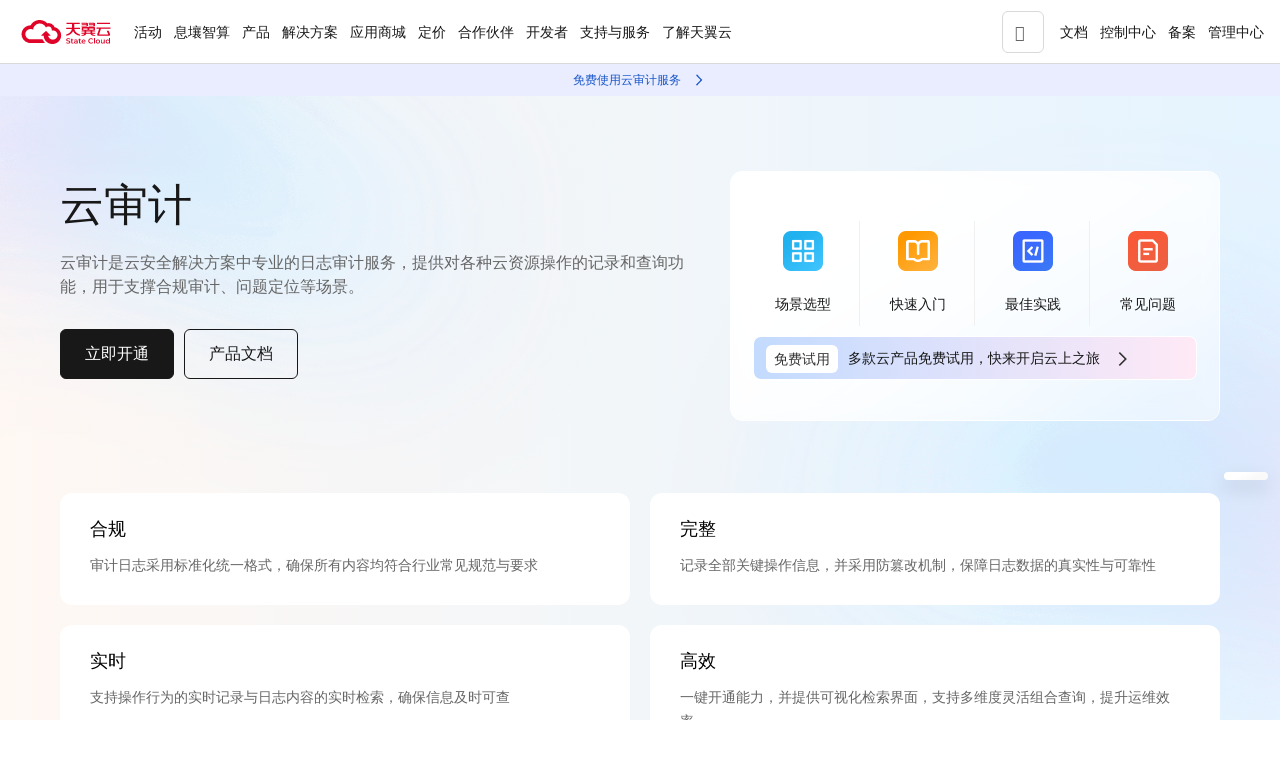

--- FILE ---
content_type: text/javascript; charset=utf-8
request_url: https://www.ctyun.cn/products/_assets/B7Q0OWGh.js
body_size: 37486
content:
import{u,g as Gr,o as Jr,r as x,a as Vo,b as $e,c as ye,n as me,w as H,i as ge,d as Xr,e as R,f as A,h as M,j as U,k as ke,l as Gn,m as Qr,p as E,q as te,s as Ko,t as De,v as Ot,x as Me,y as ea,z as Ue,A as X,B as Ke,C as Le,D as ta,E as Wo,F as na,G as K,H as Xe,I as z,J as Y,K as W,L as ut,M as ae,N as tn,O as $t,P as He,Q as qe,R as ht,S as zt,T as Mt,U as Uo,V as oa,W as ra,X as aa,Y as sa,Z as Jt,_ as ia,$ as la,a0 as ua,a1 as ca,a2 as Et,a3 as da,a4 as fa,a5 as pa,a6 as St,a7 as va,a8 as ma,a9 as qo,aa as Jn}from"./DtkVHYVX.js";const Cd=!1,Ne=(e,t,{checkForDefaultPrevented:n=!0}={})=>r=>{const a=e==null?void 0:e(r);if(n===!1||!a)return t==null?void 0:t(r)};var Xn;const re=typeof window<"u",ga=e=>typeof e=="string",Zo=()=>{},ha=re&&((Xn=window==null?void 0:window.navigator)==null?void 0:Xn.userAgent)&&/iP(ad|hone|od)/.test(window.navigator.userAgent);function xn(e){return typeof e=="function"?e():u(e)}function ya(e){return e}function ln(e){return Gr()?(Jr(e),!0):!1}function ba(e,t=!0){$e()?ye(e):t?e():me(e)}function wa(e,t,n={}){const{immediate:o=!0}=n,r=x(!1);let a=null;function s(){a&&(clearTimeout(a),a=null)}function i(){r.value=!1,s()}function l(...c){s(),r.value=!0,a=setTimeout(()=>{r.value=!1,a=null,e(...c)},xn(t))}return o&&(r.value=!0,re&&l()),ln(i),{isPending:Vo(r),start:l,stop:i}}function Ve(e){var t;const n=xn(e);return(t=n==null?void 0:n.$el)!=null?t:n}const On=re?window:void 0;function We(...e){let t,n,o,r;if(ga(e[0])||Array.isArray(e[0])?([n,o,r]=e,t=On):[t,n,o,r]=e,!t)return Zo;Array.isArray(n)||(n=[n]),Array.isArray(o)||(o=[o]);const a=[],s=()=>{a.forEach(g=>g()),a.length=0},i=(g,f,m,h)=>(g.addEventListener(f,m,h),()=>g.removeEventListener(f,m,h)),l=H(()=>[Ve(t),xn(r)],([g,f])=>{s(),g&&a.push(...n.flatMap(m=>o.map(h=>i(g,m,h,f))))},{immediate:!0,flush:"post"}),c=()=>{l(),s()};return ln(c),c}let Qn=!1;function Yo(e,t,n={}){const{window:o=On,ignore:r=[],capture:a=!0,detectIframe:s=!1}=n;if(!o)return;ha&&!Qn&&(Qn=!0,Array.from(o.document.body.children).forEach(m=>m.addEventListener("click",Zo)));let i=!0;const l=m=>r.some(h=>{if(typeof h=="string")return Array.from(o.document.querySelectorAll(h)).some(p=>p===m.target||m.composedPath().includes(p));{const p=Ve(h);return p&&(m.target===p||m.composedPath().includes(p))}}),g=[We(o,"click",m=>{const h=Ve(e);if(!(!h||h===m.target||m.composedPath().includes(h))){if(m.detail===0&&(i=!l(m)),!i){i=!0;return}t(m)}},{passive:!0,capture:a}),We(o,"pointerdown",m=>{const h=Ve(e);h&&(i=!m.composedPath().includes(h)&&!l(m))},{passive:!0}),s&&We(o,"blur",m=>{var h;const p=Ve(e);((h=o.document.activeElement)==null?void 0:h.tagName)==="IFRAME"&&!(p!=null&&p.contains(o.document.activeElement))&&t(m)})].filter(Boolean);return()=>g.forEach(m=>m())}function _a(e,t=!1){const n=x(),o=()=>n.value=!!e();return o(),ba(o,t),n}const eo=typeof globalThis<"u"?globalThis:typeof window<"u"?window:typeof global<"u"?global:typeof self<"u"?self:{},to="__vueuse_ssr_handlers__";eo[to]=eo[to]||{};var no=Object.getOwnPropertySymbols,Ea=Object.prototype.hasOwnProperty,Sa=Object.prototype.propertyIsEnumerable,Ca=(e,t)=>{var n={};for(var o in e)Ea.call(e,o)&&t.indexOf(o)<0&&(n[o]=e[o]);if(e!=null&&no)for(var o of no(e))t.indexOf(o)<0&&Sa.call(e,o)&&(n[o]=e[o]);return n};function In(e,t,n={}){const o=n,{window:r=On}=o,a=Ca(o,["window"]);let s;const i=_a(()=>r&&"ResizeObserver"in r),l=()=>{s&&(s.disconnect(),s=void 0)},c=H(()=>Ve(e),f=>{l(),i.value&&r&&f&&(s=new ResizeObserver(t),s.observe(f,a))},{immediate:!0,flush:"post"}),g=()=>{l(),c()};return ln(g),{isSupported:i,stop:g}}var oo;(function(e){e.UP="UP",e.RIGHT="RIGHT",e.DOWN="DOWN",e.LEFT="LEFT",e.NONE="NONE"})(oo||(oo={}));var Ta=Object.defineProperty,ro=Object.getOwnPropertySymbols,xa=Object.prototype.hasOwnProperty,Oa=Object.prototype.propertyIsEnumerable,ao=(e,t,n)=>t in e?Ta(e,t,{enumerable:!0,configurable:!0,writable:!0,value:n}):e[t]=n,Ia=(e,t)=>{for(var n in t)xa.call(t,n)&&ao(e,n,t[n]);if(ro)for(var n of ro(t))Oa.call(t,n)&&ao(e,n,t[n]);return e};const Pa={easeInSine:[.12,0,.39,0],easeOutSine:[.61,1,.88,1],easeInOutSine:[.37,0,.63,1],easeInQuad:[.11,0,.5,0],easeOutQuad:[.5,1,.89,1],easeInOutQuad:[.45,0,.55,1],easeInCubic:[.32,0,.67,0],easeOutCubic:[.33,1,.68,1],easeInOutCubic:[.65,0,.35,1],easeInQuart:[.5,0,.75,0],easeOutQuart:[.25,1,.5,1],easeInOutQuart:[.76,0,.24,1],easeInQuint:[.64,0,.78,0],easeOutQuint:[.22,1,.36,1],easeInOutQuint:[.83,0,.17,1],easeInExpo:[.7,0,.84,0],easeOutExpo:[.16,1,.3,1],easeInOutExpo:[.87,0,.13,1],easeInCirc:[.55,0,1,.45],easeOutCirc:[0,.55,.45,1],easeInOutCirc:[.85,0,.15,1],easeInBack:[.36,0,.66,-.56],easeOutBack:[.34,1.56,.64,1],easeInOutBack:[.68,-.6,.32,1.6]};Ia({linear:ya},Pa);const $a=()=>re&&/firefox/i.test(window.navigator.userAgent);var Aa=typeof global=="object"&&global&&global.Object===Object&&global,Ra=typeof self=="object"&&self&&self.Object===Object&&self,un=Aa||Ra||Function("return this")(),ct=un.Symbol,Go=Object.prototype,Fa=Go.hasOwnProperty,Na=Go.toString,Ct=ct?ct.toStringTag:void 0;function La(e){var t=Fa.call(e,Ct),n=e[Ct];try{e[Ct]=void 0;var o=!0}catch{}var r=Na.call(e);return o&&(t?e[Ct]=n:delete e[Ct]),r}var ka=Object.prototype,za=ka.toString;function Ma(e){return za.call(e)}var Ba="[object Null]",ja="[object Undefined]",so=ct?ct.toStringTag:void 0;function Jo(e){return e==null?e===void 0?ja:Ba:so&&so in Object(e)?La(e):Ma(e)}function Da(e){return e!=null&&typeof e=="object"}var Ha="[object Symbol]";function cn(e){return typeof e=="symbol"||Da(e)&&Jo(e)==Ha}function Va(e,t){for(var n=-1,o=e==null?0:e.length,r=Array(o);++n<o;)r[n]=t(e[n],n,e);return r}var Pn=Array.isArray,Ka=1/0,io=ct?ct.prototype:void 0,lo=io?io.toString:void 0;function Xo(e){if(typeof e=="string")return e;if(Pn(e))return Va(e,Xo)+"";if(cn(e))return lo?lo.call(e):"";var t=e+"";return t=="0"&&1/e==-Ka?"-0":t}var Wa=/\s/;function Ua(e){for(var t=e.length;t--&&Wa.test(e.charAt(t)););return t}var qa=/^\s+/;function Za(e){return e&&e.slice(0,Ua(e)+1).replace(qa,"")}function At(e){var t=typeof e;return e!=null&&(t=="object"||t=="function")}var uo=NaN,Ya=/^[-+]0x[0-9a-f]+$/i,Ga=/^0b[01]+$/i,Ja=/^0o[0-7]+$/i,Xa=parseInt;function co(e){if(typeof e=="number")return e;if(cn(e))return uo;if(At(e)){var t=typeof e.valueOf=="function"?e.valueOf():e;e=At(t)?t+"":t}if(typeof e!="string")return e===0?e:+e;e=Za(e);var n=Ga.test(e);return n||Ja.test(e)?Xa(e.slice(2),n?2:8):Ya.test(e)?uo:+e}var Qa="[object AsyncFunction]",es="[object Function]",ts="[object GeneratorFunction]",ns="[object Proxy]";function os(e){if(!At(e))return!1;var t=Jo(e);return t==es||t==ts||t==Qa||t==ns}var yn=un["__core-js_shared__"],fo=function(){var e=/[^.]+$/.exec(yn&&yn.keys&&yn.keys.IE_PROTO||"");return e?"Symbol(src)_1."+e:""}();function rs(e){return!!fo&&fo in e}var as=Function.prototype,ss=as.toString;function is(e){if(e!=null){try{return ss.call(e)}catch{}try{return e+""}catch{}}return""}var ls=/[\\^$.*+?()[\]{}|]/g,us=/^\[object .+?Constructor\]$/,cs=Function.prototype,ds=Object.prototype,fs=cs.toString,ps=ds.hasOwnProperty,vs=RegExp("^"+fs.call(ps).replace(ls,"\\$&").replace(/hasOwnProperty|(function).*?(?=\\\()| for .+?(?=\\\])/g,"$1.*?")+"$");function ms(e){if(!At(e)||rs(e))return!1;var t=os(e)?vs:us;return t.test(is(e))}function gs(e,t){return e==null?void 0:e[t]}function Qo(e,t){var n=gs(e,t);return ms(n)?n:void 0}function hs(e,t){return e===t||e!==e&&t!==t}var ys=/\.|\[(?:[^[\]]*|(["'])(?:(?!\1)[^\\]|\\.)*?\1)\]/,bs=/^\w*$/;function ws(e,t){if(Pn(e))return!1;var n=typeof e;return n=="number"||n=="symbol"||n=="boolean"||e==null||cn(e)?!0:bs.test(e)||!ys.test(e)||t!=null&&e in Object(t)}var Rt=Qo(Object,"create");function _s(){this.__data__=Rt?Rt(null):{},this.size=0}function Es(e){var t=this.has(e)&&delete this.__data__[e];return this.size-=t?1:0,t}var Ss="__lodash_hash_undefined__",Cs=Object.prototype,Ts=Cs.hasOwnProperty;function xs(e){var t=this.__data__;if(Rt){var n=t[e];return n===Ss?void 0:n}return Ts.call(t,e)?t[e]:void 0}var Os=Object.prototype,Is=Os.hasOwnProperty;function Ps(e){var t=this.__data__;return Rt?t[e]!==void 0:Is.call(t,e)}var $s="__lodash_hash_undefined__";function As(e,t){var n=this.__data__;return this.size+=this.has(e)?0:1,n[e]=Rt&&t===void 0?$s:t,this}function tt(e){var t=-1,n=e==null?0:e.length;for(this.clear();++t<n;){var o=e[t];this.set(o[0],o[1])}}tt.prototype.clear=_s;tt.prototype.delete=Es;tt.prototype.get=xs;tt.prototype.has=Ps;tt.prototype.set=As;function Rs(){this.__data__=[],this.size=0}function dn(e,t){for(var n=e.length;n--;)if(hs(e[n][0],t))return n;return-1}var Fs=Array.prototype,Ns=Fs.splice;function Ls(e){var t=this.__data__,n=dn(t,e);if(n<0)return!1;var o=t.length-1;return n==o?t.pop():Ns.call(t,n,1),--this.size,!0}function ks(e){var t=this.__data__,n=dn(t,e);return n<0?void 0:t[n][1]}function zs(e){return dn(this.__data__,e)>-1}function Ms(e,t){var n=this.__data__,o=dn(n,e);return o<0?(++this.size,n.push([e,t])):n[o][1]=t,this}function yt(e){var t=-1,n=e==null?0:e.length;for(this.clear();++t<n;){var o=e[t];this.set(o[0],o[1])}}yt.prototype.clear=Rs;yt.prototype.delete=Ls;yt.prototype.get=ks;yt.prototype.has=zs;yt.prototype.set=Ms;var Bs=Qo(un,"Map");function js(){this.size=0,this.__data__={hash:new tt,map:new(Bs||yt),string:new tt}}function Ds(e){var t=typeof e;return t=="string"||t=="number"||t=="symbol"||t=="boolean"?e!=="__proto__":e===null}function fn(e,t){var n=e.__data__;return Ds(t)?n[typeof t=="string"?"string":"hash"]:n.map}function Hs(e){var t=fn(this,e).delete(e);return this.size-=t?1:0,t}function Vs(e){return fn(this,e).get(e)}function Ks(e){return fn(this,e).has(e)}function Ws(e,t){var n=fn(this,e),o=n.size;return n.set(e,t),this.size+=n.size==o?0:1,this}function nt(e){var t=-1,n=e==null?0:e.length;for(this.clear();++t<n;){var o=e[t];this.set(o[0],o[1])}}nt.prototype.clear=js;nt.prototype.delete=Hs;nt.prototype.get=Vs;nt.prototype.has=Ks;nt.prototype.set=Ws;var Us="Expected a function";function $n(e,t){if(typeof e!="function"||t!=null&&typeof t!="function")throw new TypeError(Us);var n=function(){var o=arguments,r=t?t.apply(this,o):o[0],a=n.cache;if(a.has(r))return a.get(r);var s=e.apply(this,o);return n.cache=a.set(r,s)||a,s};return n.cache=new($n.Cache||nt),n}$n.Cache=nt;var qs=500;function Zs(e){var t=$n(e,function(o){return n.size===qs&&n.clear(),o}),n=t.cache;return t}var Ys=/[^.[\]]+|\[(?:(-?\d+(?:\.\d+)?)|(["'])((?:(?!\2)[^\\]|\\.)*?)\2)\]|(?=(?:\.|\[\])(?:\.|\[\]|$))/g,Gs=/\\(\\)?/g,Js=Zs(function(e){var t=[];return e.charCodeAt(0)===46&&t.push(""),e.replace(Ys,function(n,o,r,a){t.push(r?a.replace(Gs,"$1"):o||n)}),t});function Xs(e){return e==null?"":Xo(e)}function Qs(e,t){return Pn(e)?e:ws(e,t)?[e]:Js(Xs(e))}var ei=1/0;function ti(e){if(typeof e=="string"||cn(e))return e;var t=e+"";return t=="0"&&1/e==-ei?"-0":t}function ni(e,t){t=Qs(t,e);for(var n=0,o=t.length;e!=null&&n<o;)e=e[ti(t[n++])];return n&&n==o?e:void 0}function oi(e,t,n){var o=e==null?void 0:ni(e,t);return o===void 0?n:o}var bn=function(){return un.Date.now()},ri="Expected a function",ai=Math.max,si=Math.min;function ii(e,t,n){var o,r,a,s,i,l,c=0,g=!1,f=!1,m=!0;if(typeof e!="function")throw new TypeError(ri);t=co(t)||0,At(n)&&(g=!!n.leading,f="maxWait"in n,a=f?ai(co(n.maxWait)||0,t):a,m="trailing"in n?!!n.trailing:m);function h(T){var w=o,O=r;return o=r=void 0,c=T,s=e.apply(O,w),s}function p(T){return c=T,i=setTimeout(v,t),g?h(T):s}function d(T){var w=T-l,O=T-c,k=t-w;return f?si(k,a-O):k}function y(T){var w=T-l,O=T-c;return l===void 0||w>=t||w<0||f&&O>=a}function v(){var T=bn();if(y(T))return _(T);i=setTimeout(v,d(T))}function _(T){return i=void 0,m&&o?h(T):(o=r=void 0,s)}function b(){i!==void 0&&clearTimeout(i),c=0,o=l=r=i=void 0}function C(){return i===void 0?s:_(bn())}function P(){var T=bn(),w=y(T);if(o=arguments,r=this,l=T,w){if(i===void 0)return p(l);if(f)return clearTimeout(i),i=setTimeout(v,t),h(l)}return i===void 0&&(i=setTimeout(v,t)),s}return P.cancel=b,P.flush=C,P}function nn(e){for(var t=-1,n=e==null?0:e.length,o={};++t<n;){var r=e[t];o[r[0]]=r[1]}return o}function pn(e){return e==null}function li(e){return e===void 0}const ui=e=>e===void 0,er=e=>typeof e=="boolean",le=e=>typeof e=="number",Ft=e=>typeof Element>"u"?!1:e instanceof Element,ci=e=>ge(e)?!Number.isNaN(Number(e)):!1,po=e=>Object.keys(e);class di extends Error{constructor(t){super(t),this.name="ElementPlusError"}}function tr(e,t){throw new di(`[${e}] ${t}`)}const nr=(e="")=>e.split(" ").filter(t=>!!t.trim()),vo=(e,t)=>{!e||!t.trim()||e.classList.add(...nr(t))},on=(e,t)=>{!e||!t.trim()||e.classList.remove(...nr(t))},Tt=(e,t)=>{var n;if(!re||!e||!t)return"";let o=Xr(t);o==="float"&&(o="cssFloat");try{const r=e.style[o];if(r)return r;const a=(n=document.defaultView)==null?void 0:n.getComputedStyle(e,"");return a?a[o]:""}catch{return e.style[o]}};function En(e,t="px"){if(!e)return"";if(le(e)||ci(e))return`${e}${t}`;if(ge(e))return e}/*! Element Plus Icons Vue v2.3.1 */var fi=R({name:"CircleCheck",__name:"circle-check",setup(e){return(t,n)=>(A(),M("svg",{xmlns:"http://www.w3.org/2000/svg",viewBox:"0 0 1024 1024"},[U("path",{fill:"currentColor",d:"M512 896a384 384 0 1 0 0-768 384 384 0 0 0 0 768m0 64a448 448 0 1 1 0-896 448 448 0 0 1 0 896"}),U("path",{fill:"currentColor",d:"M745.344 361.344a32 32 0 0 1 45.312 45.312l-288 288a32 32 0 0 1-45.312 0l-160-160a32 32 0 1 1 45.312-45.312L480 626.752l265.344-265.408z"})]))}}),pi=fi,vi=R({name:"CircleCloseFilled",__name:"circle-close-filled",setup(e){return(t,n)=>(A(),M("svg",{xmlns:"http://www.w3.org/2000/svg",viewBox:"0 0 1024 1024"},[U("path",{fill:"currentColor",d:"M512 64a448 448 0 1 1 0 896 448 448 0 0 1 0-896m0 393.664L407.936 353.6a38.4 38.4 0 1 0-54.336 54.336L457.664 512 353.6 616.064a38.4 38.4 0 1 0 54.336 54.336L512 566.336 616.064 670.4a38.4 38.4 0 1 0 54.336-54.336L566.336 512 670.4 407.936a38.4 38.4 0 1 0-54.336-54.336z"})]))}}),or=vi,mi=R({name:"CircleClose",__name:"circle-close",setup(e){return(t,n)=>(A(),M("svg",{xmlns:"http://www.w3.org/2000/svg",viewBox:"0 0 1024 1024"},[U("path",{fill:"currentColor",d:"m466.752 512-90.496-90.496a32 32 0 0 1 45.248-45.248L512 466.752l90.496-90.496a32 32 0 1 1 45.248 45.248L557.248 512l90.496 90.496a32 32 0 1 1-45.248 45.248L512 557.248l-90.496 90.496a32 32 0 0 1-45.248-45.248z"}),U("path",{fill:"currentColor",d:"M512 896a384 384 0 1 0 0-768 384 384 0 0 0 0 768m0 64a448 448 0 1 1 0-896 448 448 0 0 1 0 896"})]))}}),rr=mi,gi=R({name:"Close",__name:"close",setup(e){return(t,n)=>(A(),M("svg",{xmlns:"http://www.w3.org/2000/svg",viewBox:"0 0 1024 1024"},[U("path",{fill:"currentColor",d:"M764.288 214.592 512 466.88 259.712 214.592a31.936 31.936 0 0 0-45.12 45.12L466.752 512 214.528 764.224a31.936 31.936 0 1 0 45.12 45.184L512 557.184l252.288 252.288a31.936 31.936 0 0 0 45.12-45.12L557.12 512.064l252.288-252.352a31.936 31.936 0 1 0-45.12-45.184z"})]))}}),hi=gi,yi=R({name:"Hide",__name:"hide",setup(e){return(t,n)=>(A(),M("svg",{xmlns:"http://www.w3.org/2000/svg",viewBox:"0 0 1024 1024"},[U("path",{fill:"currentColor",d:"M876.8 156.8c0-9.6-3.2-16-9.6-22.4-6.4-6.4-12.8-9.6-22.4-9.6-9.6 0-16 3.2-22.4 9.6L736 220.8c-64-32-137.6-51.2-224-60.8-160 16-288 73.6-377.6 176C44.8 438.4 0 496 0 512s48 73.6 134.4 176c22.4 25.6 44.8 48 73.6 67.2l-86.4 89.6c-6.4 6.4-9.6 12.8-9.6 22.4 0 9.6 3.2 16 9.6 22.4 6.4 6.4 12.8 9.6 22.4 9.6 9.6 0 16-3.2 22.4-9.6l704-710.4c3.2-6.4 6.4-12.8 6.4-22.4Zm-646.4 528c-76.8-70.4-128-128-153.6-172.8 28.8-48 80-105.6 153.6-172.8C304 272 400 230.4 512 224c64 3.2 124.8 19.2 176 44.8l-54.4 54.4C598.4 300.8 560 288 512 288c-64 0-115.2 22.4-160 64s-64 96-64 160c0 48 12.8 89.6 35.2 124.8L256 707.2c-9.6-6.4-19.2-16-25.6-22.4Zm140.8-96c-12.8-22.4-19.2-48-19.2-76.8 0-44.8 16-83.2 48-112 32-28.8 67.2-48 112-48 28.8 0 54.4 6.4 73.6 19.2zM889.599 336c-12.8-16-28.8-28.8-41.6-41.6l-48 48c73.6 67.2 124.8 124.8 150.4 169.6-28.8 48-80 105.6-153.6 172.8-73.6 67.2-172.8 108.8-284.8 115.2-51.2-3.2-99.2-12.8-140.8-28.8l-48 48c57.6 22.4 118.4 38.4 188.8 44.8 160-16 288-73.6 377.6-176C979.199 585.6 1024 528 1024 512s-48.001-73.6-134.401-176Z"}),U("path",{fill:"currentColor",d:"M511.998 672c-12.8 0-25.6-3.2-38.4-6.4l-51.2 51.2c28.8 12.8 57.6 19.2 89.6 19.2 64 0 115.2-22.4 160-64 41.6-41.6 64-96 64-160 0-32-6.4-64-19.2-89.6l-51.2 51.2c3.2 12.8 6.4 25.6 6.4 38.4 0 44.8-16 83.2-48 112-32 28.8-67.2 48-112 48Z"})]))}}),bi=yi,wi=R({name:"InfoFilled",__name:"info-filled",setup(e){return(t,n)=>(A(),M("svg",{xmlns:"http://www.w3.org/2000/svg",viewBox:"0 0 1024 1024"},[U("path",{fill:"currentColor",d:"M512 64a448 448 0 1 1 0 896.064A448 448 0 0 1 512 64m67.2 275.072c33.28 0 60.288-23.104 60.288-57.344s-27.072-57.344-60.288-57.344c-33.28 0-60.16 23.104-60.16 57.344s26.88 57.344 60.16 57.344M590.912 699.2c0-6.848 2.368-24.64 1.024-34.752l-52.608 60.544c-10.88 11.456-24.512 19.392-30.912 17.28a12.992 12.992 0 0 1-8.256-14.72l87.68-276.992c7.168-35.136-12.544-67.2-54.336-71.296-44.096 0-108.992 44.736-148.48 101.504 0 6.784-1.28 23.68.064 33.792l52.544-60.608c10.88-11.328 23.552-19.328 29.952-17.152a12.8 12.8 0 0 1 7.808 16.128L388.48 728.576c-10.048 32.256 8.96 63.872 55.04 71.04 67.84 0 107.904-43.648 147.456-100.416z"})]))}}),ar=wi,_i=R({name:"Loading",__name:"loading",setup(e){return(t,n)=>(A(),M("svg",{xmlns:"http://www.w3.org/2000/svg",viewBox:"0 0 1024 1024"},[U("path",{fill:"currentColor",d:"M512 64a32 32 0 0 1 32 32v192a32 32 0 0 1-64 0V96a32 32 0 0 1 32-32m0 640a32 32 0 0 1 32 32v192a32 32 0 1 1-64 0V736a32 32 0 0 1 32-32m448-192a32 32 0 0 1-32 32H736a32 32 0 1 1 0-64h192a32 32 0 0 1 32 32m-640 0a32 32 0 0 1-32 32H96a32 32 0 0 1 0-64h192a32 32 0 0 1 32 32M195.2 195.2a32 32 0 0 1 45.248 0L376.32 331.008a32 32 0 0 1-45.248 45.248L195.2 240.448a32 32 0 0 1 0-45.248zm452.544 452.544a32 32 0 0 1 45.248 0L828.8 783.552a32 32 0 0 1-45.248 45.248L647.744 692.992a32 32 0 0 1 0-45.248zM828.8 195.264a32 32 0 0 1 0 45.184L692.992 376.32a32 32 0 0 1-45.248-45.248l135.808-135.808a32 32 0 0 1 45.248 0m-452.544 452.48a32 32 0 0 1 0 45.248L240.448 828.8a32 32 0 0 1-45.248-45.248l135.808-135.808a32 32 0 0 1 45.248 0z"})]))}}),sr=_i,Ei=R({name:"SuccessFilled",__name:"success-filled",setup(e){return(t,n)=>(A(),M("svg",{xmlns:"http://www.w3.org/2000/svg",viewBox:"0 0 1024 1024"},[U("path",{fill:"currentColor",d:"M512 64a448 448 0 1 1 0 896 448 448 0 0 1 0-896m-55.808 536.384-99.52-99.584a38.4 38.4 0 1 0-54.336 54.336l126.72 126.72a38.272 38.272 0 0 0 54.336 0l262.4-262.464a38.4 38.4 0 1 0-54.272-54.336z"})]))}}),ir=Ei,Si=R({name:"View",__name:"view",setup(e){return(t,n)=>(A(),M("svg",{xmlns:"http://www.w3.org/2000/svg",viewBox:"0 0 1024 1024"},[U("path",{fill:"currentColor",d:"M512 160c320 0 512 352 512 352S832 864 512 864 0 512 0 512s192-352 512-352m0 64c-225.28 0-384.128 208.064-436.8 288 52.608 79.872 211.456 288 436.8 288 225.28 0 384.128-208.064 436.8-288-52.608-79.872-211.456-288-436.8-288zm0 64a224 224 0 1 1 0 448 224 224 0 0 1 0-448m0 64a160.192 160.192 0 0 0-160 160c0 88.192 71.744 160 160 160s160-71.808 160-160-71.744-160-160-160"})]))}}),Ci=Si,Ti=R({name:"WarningFilled",__name:"warning-filled",setup(e){return(t,n)=>(A(),M("svg",{xmlns:"http://www.w3.org/2000/svg",viewBox:"0 0 1024 1024"},[U("path",{fill:"currentColor",d:"M512 64a448 448 0 1 1 0 896 448 448 0 0 1 0-896m0 192a58.432 58.432 0 0 0-58.24 63.744l23.36 256.384a35.072 35.072 0 0 0 69.76 0l23.296-256.384A58.432 58.432 0 0 0 512 256m0 512a51.2 51.2 0 1 0 0-102.4 51.2 51.2 0 0 0 0 102.4"})]))}}),lr=Ti;const ur="__epPropKey",L=e=>e,xi=e=>ke(e)&&!!e[ur],vn=(e,t)=>{if(!ke(e)||xi(e))return e;const{values:n,required:o,default:r,type:a,validator:s}=e,l={type:a,required:!!o,validator:n||s?c=>{let g=!1,f=[];if(n&&(f=Array.from(n),Gn(e,"default")&&f.push(r),g||(g=f.includes(c))),s&&(g||(g=s(c))),!g&&f.length>0){const m=[...new Set(f)].map(h=>JSON.stringify(h)).join(", ");Qr(`Invalid prop: validation failed${t?` for prop "${t}"`:""}. Expected one of [${m}], got value ${JSON.stringify(c)}.`)}return g}:void 0,[ur]:!0};return Gn(e,"default")&&(l.default=r),l},oe=e=>nn(Object.entries(e).map(([t,n])=>[t,vn(n,t)])),Sn=L([String,Object,Function]),Oi={Close:hi,SuccessFilled:ir,InfoFilled:ar,WarningFilled:lr,CircleCloseFilled:or},mo={success:ir,warning:lr,error:or,info:ar},Ii={validating:sr,success:pi,error:rr},ot=(e,t)=>(e.install=n=>{for(const o of[e,...Object.values({})])n.component(o.name,o)},e),Pi=(e,t)=>(e.install=n=>{e._context=n._context,n.config.globalProperties[t]=e},e),Nt={tab:"Tab",enter:"Enter",space:"Space",left:"ArrowLeft",up:"ArrowUp",right:"ArrowRight",down:"ArrowDown",esc:"Escape",delete:"Delete",backspace:"Backspace",numpadEnter:"NumpadEnter",pageUp:"PageUp",pageDown:"PageDown",home:"Home",end:"End"},Qe="update:modelValue",cr="change",Cn="input",$i=["","default","small","large"],Ai=e=>/([\uAC00-\uD7AF\u3130-\u318F])+/gi.test(e),dr=e=>e,Ri=["class","style"],Fi=/^on[A-Z]/,fr=(e={})=>{const{excludeListeners:t=!1,excludeKeys:n}=e,o=E(()=>((n==null?void 0:n.value)||[]).concat(Ri)),r=$e();return r?E(()=>{var a;return nn(Object.entries((a=r.proxy)==null?void 0:a.$attrs).filter(([s])=>!o.value.includes(s)&&!(t&&Fi.test(s))))}):E(()=>({}))};var Ni={name:"en",el:{colorpicker:{confirm:"OK",clear:"Clear",defaultLabel:"color picker",description:"current color is {color}. press enter to select a new color."},datepicker:{now:"Now",today:"Today",cancel:"Cancel",clear:"Clear",confirm:"OK",dateTablePrompt:"Use the arrow keys and enter to select the day of the month",monthTablePrompt:"Use the arrow keys and enter to select the month",yearTablePrompt:"Use the arrow keys and enter to select the year",selectedDate:"Selected date",selectDate:"Select date",selectTime:"Select time",startDate:"Start Date",startTime:"Start Time",endDate:"End Date",endTime:"End Time",prevYear:"Previous Year",nextYear:"Next Year",prevMonth:"Previous Month",nextMonth:"Next Month",year:"",month1:"January",month2:"February",month3:"March",month4:"April",month5:"May",month6:"June",month7:"July",month8:"August",month9:"September",month10:"October",month11:"November",month12:"December",week:"week",weeks:{sun:"Sun",mon:"Mon",tue:"Tue",wed:"Wed",thu:"Thu",fri:"Fri",sat:"Sat"},weeksFull:{sun:"Sunday",mon:"Monday",tue:"Tuesday",wed:"Wednesday",thu:"Thursday",fri:"Friday",sat:"Saturday"},months:{jan:"Jan",feb:"Feb",mar:"Mar",apr:"Apr",may:"May",jun:"Jun",jul:"Jul",aug:"Aug",sep:"Sep",oct:"Oct",nov:"Nov",dec:"Dec"}},inputNumber:{decrease:"decrease number",increase:"increase number"},select:{loading:"Loading",noMatch:"No matching data",noData:"No data",placeholder:"Select"},dropdown:{toggleDropdown:"Toggle Dropdown"},cascader:{noMatch:"No matching data",loading:"Loading",placeholder:"Select",noData:"No data"},pagination:{goto:"Go to",pagesize:"/page",total:"Total {total}",pageClassifier:"",page:"Page",prev:"Go to previous page",next:"Go to next page",currentPage:"page {pager}",prevPages:"Previous {pager} pages",nextPages:"Next {pager} pages",deprecationWarning:"Deprecated usages detected, please refer to the el-pagination documentation for more details"},dialog:{close:"Close this dialog"},drawer:{close:"Close this dialog"},messagebox:{title:"Message",confirm:"OK",cancel:"Cancel",error:"Illegal input",close:"Close this dialog"},upload:{deleteTip:"press delete to remove",delete:"Delete",preview:"Preview",continue:"Continue"},slider:{defaultLabel:"slider between {min} and {max}",defaultRangeStartLabel:"pick start value",defaultRangeEndLabel:"pick end value"},table:{emptyText:"No Data",confirmFilter:"Confirm",resetFilter:"Reset",clearFilter:"All",sumText:"Sum"},tour:{next:"Next",previous:"Previous",finish:"Finish"},tree:{emptyText:"No Data"},transfer:{noMatch:"No matching data",noData:"No data",titles:["List 1","List 2"],filterPlaceholder:"Enter keyword",noCheckedFormat:"{total} items",hasCheckedFormat:"{checked}/{total} checked"},image:{error:"FAILED"},pageHeader:{title:"Back"},popconfirm:{confirmButtonText:"Yes",cancelButtonText:"No"},carousel:{leftArrow:"Carousel arrow left",rightArrow:"Carousel arrow right",indicator:"Carousel switch to index {index}"}}};const Li=e=>(t,n)=>ki(t,n,u(e)),ki=(e,t,n)=>oi(n,e,e).replace(/\{(\w+)\}/g,(o,r)=>{var a;return`${(a=t==null?void 0:t[r])!=null?a:`{${r}}`}`}),zi=e=>{const t=E(()=>u(e).name),n=Ko(e)?e:x(e);return{lang:t,locale:n,t:Li(e)}},pr=Symbol("localeContextKey"),Mi=e=>{const t=e||te(pr,x());return zi(E(()=>t.value||Ni))},Xt="el",Bi="is-",Je=(e,t,n,o,r)=>{let a=`${e}-${t}`;return n&&(a+=`-${n}`),o&&(a+=`__${o}`),r&&(a+=`--${r}`),a},vr=Symbol("namespaceContextKey"),An=e=>{const t=e||($e()?te(vr,x(Xt)):x(Xt));return E(()=>u(t)||Xt)},he=(e,t)=>{const n=An(t);return{namespace:n,b:(d="")=>Je(n.value,e,d,"",""),e:d=>d?Je(n.value,e,"",d,""):"",m:d=>d?Je(n.value,e,"","",d):"",be:(d,y)=>d&&y?Je(n.value,e,d,y,""):"",em:(d,y)=>d&&y?Je(n.value,e,"",d,y):"",bm:(d,y)=>d&&y?Je(n.value,e,d,"",y):"",bem:(d,y,v)=>d&&y&&v?Je(n.value,e,d,y,v):"",is:(d,...y)=>{const v=y.length>=1?y[0]:!0;return d&&v?`${Bi}${d}`:""},cssVar:d=>{const y={};for(const v in d)d[v]&&(y[`--${n.value}-${v}`]=d[v]);return y},cssVarName:d=>`--${n.value}-${d}`,cssVarBlock:d=>{const y={};for(const v in d)d[v]&&(y[`--${n.value}-${e}-${v}`]=d[v]);return y},cssVarBlockName:d=>`--${n.value}-${e}-${d}`}},ji=vn({type:L(Boolean),default:null}),Di=vn({type:L(Function)}),Hi=e=>{const t=`update:${e}`,n=`onUpdate:${e}`,o=[t],r={[e]:ji,[n]:Di};return{useModelToggle:({indicator:s,toggleReason:i,shouldHideWhenRouteChanges:l,shouldProceed:c,onShow:g,onHide:f})=>{const m=$e(),{emit:h}=m,p=m.props,d=E(()=>De(p[n])),y=E(()=>p[e]===null),v=w=>{s.value!==!0&&(s.value=!0,i&&(i.value=w),De(g)&&g(w))},_=w=>{s.value!==!1&&(s.value=!1,i&&(i.value=w),De(f)&&f(w))},b=w=>{if(p.disabled===!0||De(c)&&!c())return;const O=d.value&&re;O&&h(t,!0),(y.value||!O)&&v(w)},C=w=>{if(p.disabled===!0||!re)return;const O=d.value&&re;O&&h(t,!1),(y.value||!O)&&_(w)},P=w=>{er(w)&&(p.disabled&&w?d.value&&h(t,!1):s.value!==w&&(w?v():_()))},T=()=>{s.value?C():b()};return H(()=>p[e],P),l&&m.appContext.config.globalProperties.$route!==void 0&&H(()=>({...m.proxy.$route}),()=>{l.value&&s.value&&C()}),ye(()=>{P(p[e])}),{hide:C,show:b,toggle:T,hasUpdateHandler:d}},useModelToggleProps:r,useModelToggleEmits:o}},mr=e=>{const t=$e();return E(()=>{var n,o;return(o=(n=t==null?void 0:t.proxy)==null?void 0:n.$props)==null?void 0:o[e]})};var de="top",_e="bottom",Ee="right",fe="left",Rn="auto",Bt=[de,_e,Ee,fe],dt="start",Lt="end",Vi="clippingParents",gr="viewport",xt="popper",Ki="reference",go=Bt.reduce(function(e,t){return e.concat([t+"-"+dt,t+"-"+Lt])},[]),Fn=[].concat(Bt,[Rn]).reduce(function(e,t){return e.concat([t,t+"-"+dt,t+"-"+Lt])},[]),Wi="beforeRead",Ui="read",qi="afterRead",Zi="beforeMain",Yi="main",Gi="afterMain",Ji="beforeWrite",Xi="write",Qi="afterWrite",el=[Wi,Ui,qi,Zi,Yi,Gi,Ji,Xi,Qi];function Pe(e){return e?(e.nodeName||"").toLowerCase():null}function xe(e){if(e==null)return window;if(e.toString()!=="[object Window]"){var t=e.ownerDocument;return t&&t.defaultView||window}return e}function ft(e){var t=xe(e).Element;return e instanceof t||e instanceof Element}function we(e){var t=xe(e).HTMLElement;return e instanceof t||e instanceof HTMLElement}function Nn(e){if(typeof ShadowRoot>"u")return!1;var t=xe(e).ShadowRoot;return e instanceof t||e instanceof ShadowRoot}function tl(e){var t=e.state;Object.keys(t.elements).forEach(function(n){var o=t.styles[n]||{},r=t.attributes[n]||{},a=t.elements[n];!we(a)||!Pe(a)||(Object.assign(a.style,o),Object.keys(r).forEach(function(s){var i=r[s];i===!1?a.removeAttribute(s):a.setAttribute(s,i===!0?"":i)}))})}function nl(e){var t=e.state,n={popper:{position:t.options.strategy,left:"0",top:"0",margin:"0"},arrow:{position:"absolute"},reference:{}};return Object.assign(t.elements.popper.style,n.popper),t.styles=n,t.elements.arrow&&Object.assign(t.elements.arrow.style,n.arrow),function(){Object.keys(t.elements).forEach(function(o){var r=t.elements[o],a=t.attributes[o]||{},s=Object.keys(t.styles.hasOwnProperty(o)?t.styles[o]:n[o]),i=s.reduce(function(l,c){return l[c]="",l},{});!we(r)||!Pe(r)||(Object.assign(r.style,i),Object.keys(a).forEach(function(l){r.removeAttribute(l)}))})}}var hr={name:"applyStyles",enabled:!0,phase:"write",fn:tl,effect:nl,requires:["computeStyles"]};function Ie(e){return e.split("-")[0]}var et=Math.max,rn=Math.min,pt=Math.round;function vt(e,t){t===void 0&&(t=!1);var n=e.getBoundingClientRect(),o=1,r=1;if(we(e)&&t){var a=e.offsetHeight,s=e.offsetWidth;s>0&&(o=pt(n.width)/s||1),a>0&&(r=pt(n.height)/a||1)}return{width:n.width/o,height:n.height/r,top:n.top/r,right:n.right/o,bottom:n.bottom/r,left:n.left/o,x:n.left/o,y:n.top/r}}function Ln(e){var t=vt(e),n=e.offsetWidth,o=e.offsetHeight;return Math.abs(t.width-n)<=1&&(n=t.width),Math.abs(t.height-o)<=1&&(o=t.height),{x:e.offsetLeft,y:e.offsetTop,width:n,height:o}}function yr(e,t){var n=t.getRootNode&&t.getRootNode();if(e.contains(t))return!0;if(n&&Nn(n)){var o=t;do{if(o&&e.isSameNode(o))return!0;o=o.parentNode||o.host}while(o)}return!1}function ze(e){return xe(e).getComputedStyle(e)}function ol(e){return["table","td","th"].indexOf(Pe(e))>=0}function Ze(e){return((ft(e)?e.ownerDocument:e.document)||window.document).documentElement}function mn(e){return Pe(e)==="html"?e:e.assignedSlot||e.parentNode||(Nn(e)?e.host:null)||Ze(e)}function ho(e){return!we(e)||ze(e).position==="fixed"?null:e.offsetParent}function rl(e){var t=navigator.userAgent.toLowerCase().indexOf("firefox")!==-1,n=navigator.userAgent.indexOf("Trident")!==-1;if(n&&we(e)){var o=ze(e);if(o.position==="fixed")return null}var r=mn(e);for(Nn(r)&&(r=r.host);we(r)&&["html","body"].indexOf(Pe(r))<0;){var a=ze(r);if(a.transform!=="none"||a.perspective!=="none"||a.contain==="paint"||["transform","perspective"].indexOf(a.willChange)!==-1||t&&a.willChange==="filter"||t&&a.filter&&a.filter!=="none")return r;r=r.parentNode}return null}function jt(e){for(var t=xe(e),n=ho(e);n&&ol(n)&&ze(n).position==="static";)n=ho(n);return n&&(Pe(n)==="html"||Pe(n)==="body"&&ze(n).position==="static")?t:n||rl(e)||t}function kn(e){return["top","bottom"].indexOf(e)>=0?"x":"y"}function It(e,t,n){return et(e,rn(t,n))}function al(e,t,n){var o=It(e,t,n);return o>n?n:o}function br(){return{top:0,right:0,bottom:0,left:0}}function wr(e){return Object.assign({},br(),e)}function _r(e,t){return t.reduce(function(n,o){return n[o]=e,n},{})}var sl=function(e,t){return e=typeof e=="function"?e(Object.assign({},t.rects,{placement:t.placement})):e,wr(typeof e!="number"?e:_r(e,Bt))};function il(e){var t,n=e.state,o=e.name,r=e.options,a=n.elements.arrow,s=n.modifiersData.popperOffsets,i=Ie(n.placement),l=kn(i),c=[fe,Ee].indexOf(i)>=0,g=c?"height":"width";if(!(!a||!s)){var f=sl(r.padding,n),m=Ln(a),h=l==="y"?de:fe,p=l==="y"?_e:Ee,d=n.rects.reference[g]+n.rects.reference[l]-s[l]-n.rects.popper[g],y=s[l]-n.rects.reference[l],v=jt(a),_=v?l==="y"?v.clientHeight||0:v.clientWidth||0:0,b=d/2-y/2,C=f[h],P=_-m[g]-f[p],T=_/2-m[g]/2+b,w=It(C,T,P),O=l;n.modifiersData[o]=(t={},t[O]=w,t.centerOffset=w-T,t)}}function ll(e){var t=e.state,n=e.options,o=n.element,r=o===void 0?"[data-popper-arrow]":o;r!=null&&(typeof r=="string"&&(r=t.elements.popper.querySelector(r),!r)||!yr(t.elements.popper,r)||(t.elements.arrow=r))}var ul={name:"arrow",enabled:!0,phase:"main",fn:il,effect:ll,requires:["popperOffsets"],requiresIfExists:["preventOverflow"]};function mt(e){return e.split("-")[1]}var cl={top:"auto",right:"auto",bottom:"auto",left:"auto"};function dl(e){var t=e.x,n=e.y,o=window,r=o.devicePixelRatio||1;return{x:pt(t*r)/r||0,y:pt(n*r)/r||0}}function yo(e){var t,n=e.popper,o=e.popperRect,r=e.placement,a=e.variation,s=e.offsets,i=e.position,l=e.gpuAcceleration,c=e.adaptive,g=e.roundOffsets,f=e.isFixed,m=s.x,h=m===void 0?0:m,p=s.y,d=p===void 0?0:p,y=typeof g=="function"?g({x:h,y:d}):{x:h,y:d};h=y.x,d=y.y;var v=s.hasOwnProperty("x"),_=s.hasOwnProperty("y"),b=fe,C=de,P=window;if(c){var T=jt(n),w="clientHeight",O="clientWidth";if(T===xe(n)&&(T=Ze(n),ze(T).position!=="static"&&i==="absolute"&&(w="scrollHeight",O="scrollWidth")),T=T,r===de||(r===fe||r===Ee)&&a===Lt){C=_e;var k=f&&T===P&&P.visualViewport?P.visualViewport.height:T[w];d-=k-o.height,d*=l?1:-1}if(r===fe||(r===de||r===_e)&&a===Lt){b=Ee;var N=f&&T===P&&P.visualViewport?P.visualViewport.width:T[O];h-=N-o.width,h*=l?1:-1}}var D=Object.assign({position:i},c&&cl),B=g===!0?dl({x:h,y:d}):{x:h,y:d};if(h=B.x,d=B.y,l){var V;return Object.assign({},D,(V={},V[C]=_?"0":"",V[b]=v?"0":"",V.transform=(P.devicePixelRatio||1)<=1?"translate("+h+"px, "+d+"px)":"translate3d("+h+"px, "+d+"px, 0)",V))}return Object.assign({},D,(t={},t[C]=_?d+"px":"",t[b]=v?h+"px":"",t.transform="",t))}function fl(e){var t=e.state,n=e.options,o=n.gpuAcceleration,r=o===void 0?!0:o,a=n.adaptive,s=a===void 0?!0:a,i=n.roundOffsets,l=i===void 0?!0:i,c={placement:Ie(t.placement),variation:mt(t.placement),popper:t.elements.popper,popperRect:t.rects.popper,gpuAcceleration:r,isFixed:t.options.strategy==="fixed"};t.modifiersData.popperOffsets!=null&&(t.styles.popper=Object.assign({},t.styles.popper,yo(Object.assign({},c,{offsets:t.modifiersData.popperOffsets,position:t.options.strategy,adaptive:s,roundOffsets:l})))),t.modifiersData.arrow!=null&&(t.styles.arrow=Object.assign({},t.styles.arrow,yo(Object.assign({},c,{offsets:t.modifiersData.arrow,position:"absolute",adaptive:!1,roundOffsets:l})))),t.attributes.popper=Object.assign({},t.attributes.popper,{"data-popper-placement":t.placement})}var Er={name:"computeStyles",enabled:!0,phase:"beforeWrite",fn:fl,data:{}},Ut={passive:!0};function pl(e){var t=e.state,n=e.instance,o=e.options,r=o.scroll,a=r===void 0?!0:r,s=o.resize,i=s===void 0?!0:s,l=xe(t.elements.popper),c=[].concat(t.scrollParents.reference,t.scrollParents.popper);return a&&c.forEach(function(g){g.addEventListener("scroll",n.update,Ut)}),i&&l.addEventListener("resize",n.update,Ut),function(){a&&c.forEach(function(g){g.removeEventListener("scroll",n.update,Ut)}),i&&l.removeEventListener("resize",n.update,Ut)}}var Sr={name:"eventListeners",enabled:!0,phase:"write",fn:function(){},effect:pl,data:{}},vl={left:"right",right:"left",bottom:"top",top:"bottom"};function Qt(e){return e.replace(/left|right|bottom|top/g,function(t){return vl[t]})}var ml={start:"end",end:"start"};function bo(e){return e.replace(/start|end/g,function(t){return ml[t]})}function zn(e){var t=xe(e),n=t.pageXOffset,o=t.pageYOffset;return{scrollLeft:n,scrollTop:o}}function Mn(e){return vt(Ze(e)).left+zn(e).scrollLeft}function gl(e){var t=xe(e),n=Ze(e),o=t.visualViewport,r=n.clientWidth,a=n.clientHeight,s=0,i=0;return o&&(r=o.width,a=o.height,/^((?!chrome|android).)*safari/i.test(navigator.userAgent)||(s=o.offsetLeft,i=o.offsetTop)),{width:r,height:a,x:s+Mn(e),y:i}}function hl(e){var t,n=Ze(e),o=zn(e),r=(t=e.ownerDocument)==null?void 0:t.body,a=et(n.scrollWidth,n.clientWidth,r?r.scrollWidth:0,r?r.clientWidth:0),s=et(n.scrollHeight,n.clientHeight,r?r.scrollHeight:0,r?r.clientHeight:0),i=-o.scrollLeft+Mn(e),l=-o.scrollTop;return ze(r||n).direction==="rtl"&&(i+=et(n.clientWidth,r?r.clientWidth:0)-a),{width:a,height:s,x:i,y:l}}function Bn(e){var t=ze(e),n=t.overflow,o=t.overflowX,r=t.overflowY;return/auto|scroll|overlay|hidden/.test(n+r+o)}function Cr(e){return["html","body","#document"].indexOf(Pe(e))>=0?e.ownerDocument.body:we(e)&&Bn(e)?e:Cr(mn(e))}function Pt(e,t){var n;t===void 0&&(t=[]);var o=Cr(e),r=o===((n=e.ownerDocument)==null?void 0:n.body),a=xe(o),s=r?[a].concat(a.visualViewport||[],Bn(o)?o:[]):o,i=t.concat(s);return r?i:i.concat(Pt(mn(s)))}function Tn(e){return Object.assign({},e,{left:e.x,top:e.y,right:e.x+e.width,bottom:e.y+e.height})}function yl(e){var t=vt(e);return t.top=t.top+e.clientTop,t.left=t.left+e.clientLeft,t.bottom=t.top+e.clientHeight,t.right=t.left+e.clientWidth,t.width=e.clientWidth,t.height=e.clientHeight,t.x=t.left,t.y=t.top,t}function wo(e,t){return t===gr?Tn(gl(e)):ft(t)?yl(t):Tn(hl(Ze(e)))}function bl(e){var t=Pt(mn(e)),n=["absolute","fixed"].indexOf(ze(e).position)>=0,o=n&&we(e)?jt(e):e;return ft(o)?t.filter(function(r){return ft(r)&&yr(r,o)&&Pe(r)!=="body"}):[]}function wl(e,t,n){var o=t==="clippingParents"?bl(e):[].concat(t),r=[].concat(o,[n]),a=r[0],s=r.reduce(function(i,l){var c=wo(e,l);return i.top=et(c.top,i.top),i.right=rn(c.right,i.right),i.bottom=rn(c.bottom,i.bottom),i.left=et(c.left,i.left),i},wo(e,a));return s.width=s.right-s.left,s.height=s.bottom-s.top,s.x=s.left,s.y=s.top,s}function Tr(e){var t=e.reference,n=e.element,o=e.placement,r=o?Ie(o):null,a=o?mt(o):null,s=t.x+t.width/2-n.width/2,i=t.y+t.height/2-n.height/2,l;switch(r){case de:l={x:s,y:t.y-n.height};break;case _e:l={x:s,y:t.y+t.height};break;case Ee:l={x:t.x+t.width,y:i};break;case fe:l={x:t.x-n.width,y:i};break;default:l={x:t.x,y:t.y}}var c=r?kn(r):null;if(c!=null){var g=c==="y"?"height":"width";switch(a){case dt:l[c]=l[c]-(t[g]/2-n[g]/2);break;case Lt:l[c]=l[c]+(t[g]/2-n[g]/2);break}}return l}function kt(e,t){t===void 0&&(t={});var n=t,o=n.placement,r=o===void 0?e.placement:o,a=n.boundary,s=a===void 0?Vi:a,i=n.rootBoundary,l=i===void 0?gr:i,c=n.elementContext,g=c===void 0?xt:c,f=n.altBoundary,m=f===void 0?!1:f,h=n.padding,p=h===void 0?0:h,d=wr(typeof p!="number"?p:_r(p,Bt)),y=g===xt?Ki:xt,v=e.rects.popper,_=e.elements[m?y:g],b=wl(ft(_)?_:_.contextElement||Ze(e.elements.popper),s,l),C=vt(e.elements.reference),P=Tr({reference:C,element:v,strategy:"absolute",placement:r}),T=Tn(Object.assign({},v,P)),w=g===xt?T:C,O={top:b.top-w.top+d.top,bottom:w.bottom-b.bottom+d.bottom,left:b.left-w.left+d.left,right:w.right-b.right+d.right},k=e.modifiersData.offset;if(g===xt&&k){var N=k[r];Object.keys(O).forEach(function(D){var B=[Ee,_e].indexOf(D)>=0?1:-1,V=[de,_e].indexOf(D)>=0?"y":"x";O[D]+=N[V]*B})}return O}function _l(e,t){t===void 0&&(t={});var n=t,o=n.placement,r=n.boundary,a=n.rootBoundary,s=n.padding,i=n.flipVariations,l=n.allowedAutoPlacements,c=l===void 0?Fn:l,g=mt(o),f=g?i?go:go.filter(function(p){return mt(p)===g}):Bt,m=f.filter(function(p){return c.indexOf(p)>=0});m.length===0&&(m=f);var h=m.reduce(function(p,d){return p[d]=kt(e,{placement:d,boundary:r,rootBoundary:a,padding:s})[Ie(d)],p},{});return Object.keys(h).sort(function(p,d){return h[p]-h[d]})}function El(e){if(Ie(e)===Rn)return[];var t=Qt(e);return[bo(e),t,bo(t)]}function Sl(e){var t=e.state,n=e.options,o=e.name;if(!t.modifiersData[o]._skip){for(var r=n.mainAxis,a=r===void 0?!0:r,s=n.altAxis,i=s===void 0?!0:s,l=n.fallbackPlacements,c=n.padding,g=n.boundary,f=n.rootBoundary,m=n.altBoundary,h=n.flipVariations,p=h===void 0?!0:h,d=n.allowedAutoPlacements,y=t.options.placement,v=Ie(y),_=v===y,b=l||(_||!p?[Qt(y)]:El(y)),C=[y].concat(b).reduce(function(ve,ie){return ve.concat(Ie(ie)===Rn?_l(t,{placement:ie,boundary:g,rootBoundary:f,padding:c,flipVariations:p,allowedAutoPlacements:d}):ie)},[]),P=t.rects.reference,T=t.rects.popper,w=new Map,O=!0,k=C[0],N=0;N<C.length;N++){var D=C[N],B=Ie(D),V=mt(D)===dt,G=[de,_e].indexOf(B)>=0,Q=G?"width":"height",q=kt(t,{placement:D,boundary:g,rootBoundary:f,altBoundary:m,padding:c}),$=G?V?Ee:fe:V?_e:de;P[Q]>T[Q]&&($=Qt($));var ne=Qt($),J=[];if(a&&J.push(q[B]<=0),i&&J.push(q[$]<=0,q[ne]<=0),J.every(function(ve){return ve})){k=D,O=!1;break}w.set(D,J)}if(O)for(var Se=p?3:1,pe=function(ve){var ie=C.find(function(I){var j=w.get(I);if(j)return j.slice(0,ve).every(function(Z){return Z})});if(ie)return k=ie,"break"},ue=Se;ue>0;ue--){var Oe=pe(ue);if(Oe==="break")break}t.placement!==k&&(t.modifiersData[o]._skip=!0,t.placement=k,t.reset=!0)}}var Cl={name:"flip",enabled:!0,phase:"main",fn:Sl,requiresIfExists:["offset"],data:{_skip:!1}};function _o(e,t,n){return n===void 0&&(n={x:0,y:0}),{top:e.top-t.height-n.y,right:e.right-t.width+n.x,bottom:e.bottom-t.height+n.y,left:e.left-t.width-n.x}}function Eo(e){return[de,Ee,_e,fe].some(function(t){return e[t]>=0})}function Tl(e){var t=e.state,n=e.name,o=t.rects.reference,r=t.rects.popper,a=t.modifiersData.preventOverflow,s=kt(t,{elementContext:"reference"}),i=kt(t,{altBoundary:!0}),l=_o(s,o),c=_o(i,r,a),g=Eo(l),f=Eo(c);t.modifiersData[n]={referenceClippingOffsets:l,popperEscapeOffsets:c,isReferenceHidden:g,hasPopperEscaped:f},t.attributes.popper=Object.assign({},t.attributes.popper,{"data-popper-reference-hidden":g,"data-popper-escaped":f})}var xl={name:"hide",enabled:!0,phase:"main",requiresIfExists:["preventOverflow"],fn:Tl};function Ol(e,t,n){var o=Ie(e),r=[fe,de].indexOf(o)>=0?-1:1,a=typeof n=="function"?n(Object.assign({},t,{placement:e})):n,s=a[0],i=a[1];return s=s||0,i=(i||0)*r,[fe,Ee].indexOf(o)>=0?{x:i,y:s}:{x:s,y:i}}function Il(e){var t=e.state,n=e.options,o=e.name,r=n.offset,a=r===void 0?[0,0]:r,s=Fn.reduce(function(g,f){return g[f]=Ol(f,t.rects,a),g},{}),i=s[t.placement],l=i.x,c=i.y;t.modifiersData.popperOffsets!=null&&(t.modifiersData.popperOffsets.x+=l,t.modifiersData.popperOffsets.y+=c),t.modifiersData[o]=s}var Pl={name:"offset",enabled:!0,phase:"main",requires:["popperOffsets"],fn:Il};function $l(e){var t=e.state,n=e.name;t.modifiersData[n]=Tr({reference:t.rects.reference,element:t.rects.popper,strategy:"absolute",placement:t.placement})}var xr={name:"popperOffsets",enabled:!0,phase:"read",fn:$l,data:{}};function Al(e){return e==="x"?"y":"x"}function Rl(e){var t=e.state,n=e.options,o=e.name,r=n.mainAxis,a=r===void 0?!0:r,s=n.altAxis,i=s===void 0?!1:s,l=n.boundary,c=n.rootBoundary,g=n.altBoundary,f=n.padding,m=n.tether,h=m===void 0?!0:m,p=n.tetherOffset,d=p===void 0?0:p,y=kt(t,{boundary:l,rootBoundary:c,padding:f,altBoundary:g}),v=Ie(t.placement),_=mt(t.placement),b=!_,C=kn(v),P=Al(C),T=t.modifiersData.popperOffsets,w=t.rects.reference,O=t.rects.popper,k=typeof d=="function"?d(Object.assign({},t.rects,{placement:t.placement})):d,N=typeof k=="number"?{mainAxis:k,altAxis:k}:Object.assign({mainAxis:0,altAxis:0},k),D=t.modifiersData.offset?t.modifiersData.offset[t.placement]:null,B={x:0,y:0};if(T){if(a){var V,G=C==="y"?de:fe,Q=C==="y"?_e:Ee,q=C==="y"?"height":"width",$=T[C],ne=$+y[G],J=$-y[Q],Se=h?-O[q]/2:0,pe=_===dt?w[q]:O[q],ue=_===dt?-O[q]:-w[q],Oe=t.elements.arrow,ve=h&&Oe?Ln(Oe):{width:0,height:0},ie=t.modifiersData["arrow#persistent"]?t.modifiersData["arrow#persistent"].padding:br(),I=ie[G],j=ie[Q],Z=It(0,w[q],ve[q]),Ae=b?w[q]/2-Se-Z-I-N.mainAxis:pe-Z-I-N.mainAxis,Ye=b?-w[q]/2+Se+Z+j+N.mainAxis:ue+Z+j+N.mainAxis,be=t.elements.arrow&&jt(t.elements.arrow),Re=be?C==="y"?be.clientTop||0:be.clientLeft||0:0,bt=(V=D==null?void 0:D[C])!=null?V:0,Dt=$+Ae-bt-Re,Ht=$+Ye-bt,wt=It(h?rn(ne,Dt):ne,$,h?et(J,Ht):J);T[C]=wt,B[C]=wt-$}if(i){var Vt,Kt=C==="x"?de:fe,hn=C==="x"?_e:Ee,Fe=T[P],rt=P==="y"?"height":"width",_t=Fe+y[Kt],Wt=Fe-y[hn],at=[de,fe].indexOf(v)!==-1,S=(Vt=D==null?void 0:D[P])!=null?Vt:0,F=at?_t:Fe-w[rt]-O[rt]-S+N.altAxis,ee=at?Fe+w[rt]+O[rt]-S-N.altAxis:Wt,Ge=h&&at?al(F,Fe,ee):It(h?F:_t,Fe,h?ee:Wt);T[P]=Ge,B[P]=Ge-Fe}t.modifiersData[o]=B}}var Fl={name:"preventOverflow",enabled:!0,phase:"main",fn:Rl,requiresIfExists:["offset"]};function Nl(e){return{scrollLeft:e.scrollLeft,scrollTop:e.scrollTop}}function Ll(e){return e===xe(e)||!we(e)?zn(e):Nl(e)}function kl(e){var t=e.getBoundingClientRect(),n=pt(t.width)/e.offsetWidth||1,o=pt(t.height)/e.offsetHeight||1;return n!==1||o!==1}function zl(e,t,n){n===void 0&&(n=!1);var o=we(t),r=we(t)&&kl(t),a=Ze(t),s=vt(e,r),i={scrollLeft:0,scrollTop:0},l={x:0,y:0};return(o||!o&&!n)&&((Pe(t)!=="body"||Bn(a))&&(i=Ll(t)),we(t)?(l=vt(t,!0),l.x+=t.clientLeft,l.y+=t.clientTop):a&&(l.x=Mn(a))),{x:s.left+i.scrollLeft-l.x,y:s.top+i.scrollTop-l.y,width:s.width,height:s.height}}function Ml(e){var t=new Map,n=new Set,o=[];e.forEach(function(a){t.set(a.name,a)});function r(a){n.add(a.name);var s=[].concat(a.requires||[],a.requiresIfExists||[]);s.forEach(function(i){if(!n.has(i)){var l=t.get(i);l&&r(l)}}),o.push(a)}return e.forEach(function(a){n.has(a.name)||r(a)}),o}function Bl(e){var t=Ml(e);return el.reduce(function(n,o){return n.concat(t.filter(function(r){return r.phase===o}))},[])}function jl(e){var t;return function(){return t||(t=new Promise(function(n){Promise.resolve().then(function(){t=void 0,n(e())})})),t}}function Dl(e){var t=e.reduce(function(n,o){var r=n[o.name];return n[o.name]=r?Object.assign({},r,o,{options:Object.assign({},r.options,o.options),data:Object.assign({},r.data,o.data)}):o,n},{});return Object.keys(t).map(function(n){return t[n]})}var So={placement:"bottom",modifiers:[],strategy:"absolute"};function Co(){for(var e=arguments.length,t=new Array(e),n=0;n<e;n++)t[n]=arguments[n];return!t.some(function(o){return!(o&&typeof o.getBoundingClientRect=="function")})}function jn(e){e===void 0&&(e={});var t=e,n=t.defaultModifiers,o=n===void 0?[]:n,r=t.defaultOptions,a=r===void 0?So:r;return function(s,i,l){l===void 0&&(l=a);var c={placement:"bottom",orderedModifiers:[],options:Object.assign({},So,a),modifiersData:{},elements:{reference:s,popper:i},attributes:{},styles:{}},g=[],f=!1,m={state:c,setOptions:function(d){var y=typeof d=="function"?d(c.options):d;p(),c.options=Object.assign({},a,c.options,y),c.scrollParents={reference:ft(s)?Pt(s):s.contextElement?Pt(s.contextElement):[],popper:Pt(i)};var v=Bl(Dl([].concat(o,c.options.modifiers)));return c.orderedModifiers=v.filter(function(_){return _.enabled}),h(),m.update()},forceUpdate:function(){if(!f){var d=c.elements,y=d.reference,v=d.popper;if(Co(y,v)){c.rects={reference:zl(y,jt(v),c.options.strategy==="fixed"),popper:Ln(v)},c.reset=!1,c.placement=c.options.placement,c.orderedModifiers.forEach(function(O){return c.modifiersData[O.name]=Object.assign({},O.data)});for(var _=0;_<c.orderedModifiers.length;_++){if(c.reset===!0){c.reset=!1,_=-1;continue}var b=c.orderedModifiers[_],C=b.fn,P=b.options,T=P===void 0?{}:P,w=b.name;typeof C=="function"&&(c=C({state:c,options:T,name:w,instance:m})||c)}}}},update:jl(function(){return new Promise(function(d){m.forceUpdate(),d(c)})}),destroy:function(){p(),f=!0}};if(!Co(s,i))return m;m.setOptions(l).then(function(d){!f&&l.onFirstUpdate&&l.onFirstUpdate(d)});function h(){c.orderedModifiers.forEach(function(d){var y=d.name,v=d.options,_=v===void 0?{}:v,b=d.effect;if(typeof b=="function"){var C=b({state:c,name:y,instance:m,options:_}),P=function(){};g.push(C||P)}})}function p(){g.forEach(function(d){return d()}),g=[]}return m}}jn();var Hl=[Sr,xr,Er,hr];jn({defaultModifiers:Hl});var Vl=[Sr,xr,Er,hr,Pl,Cl,Fl,ul,xl],Kl=jn({defaultModifiers:Vl});const Wl=(e,t,n={})=>{const o={name:"updateState",enabled:!0,phase:"write",fn:({state:l})=>{const c=Ul(l);Object.assign(s.value,c)},requires:["computeStyles"]},r=E(()=>{const{onFirstUpdate:l,placement:c,strategy:g,modifiers:f}=u(n);return{onFirstUpdate:l,placement:c||"bottom",strategy:g||"absolute",modifiers:[...f||[],o,{name:"applyStyles",enabled:!1}]}}),a=Ot(),s=x({styles:{popper:{position:u(r).strategy,left:"0",top:"0"},arrow:{position:"absolute"}},attributes:{}}),i=()=>{a.value&&(a.value.destroy(),a.value=void 0)};return H(r,l=>{const c=u(a);c&&c.setOptions(l)},{deep:!0}),H([e,t],([l,c])=>{i(),!(!l||!c)&&(a.value=Kl(l,c,u(r)))}),Me(()=>{i()}),{state:E(()=>{var l;return{...((l=u(a))==null?void 0:l.state)||{}}}),styles:E(()=>u(s).styles),attributes:E(()=>u(s).attributes),update:()=>{var l;return(l=u(a))==null?void 0:l.update()},forceUpdate:()=>{var l;return(l=u(a))==null?void 0:l.forceUpdate()},instanceRef:E(()=>u(a))}};function Ul(e){const t=Object.keys(e.elements),n=nn(t.map(r=>[r,e.styles[r]||{}])),o=nn(t.map(r=>[r,e.attributes[r]]));return{styles:n,attributes:o}}function To(){let e;const t=(o,r)=>{n(),e=window.setTimeout(o,r)},n=()=>window.clearTimeout(e);return ln(()=>n()),{registerTimeout:t,cancelTimeout:n}}const xo={prefix:Math.floor(Math.random()*1e4),current:0},ql=Symbol("elIdInjection"),Or=()=>$e()?te(ql,xo):xo,Dn=e=>{const t=Or(),n=An();return E(()=>u(e)||`${n.value}-id-${t.prefix}-${t.current++}`)};let lt=[];const Oo=e=>{const t=e;t.key===Nt.esc&&lt.forEach(n=>n(t))},Zl=e=>{ye(()=>{lt.length===0&&document.addEventListener("keydown",Oo),re&&lt.push(e)}),Me(()=>{lt=lt.filter(t=>t!==e),lt.length===0&&re&&document.removeEventListener("keydown",Oo)})};let Io;const Ir=()=>{const e=An(),t=Or(),n=E(()=>`${e.value}-popper-container-${t.prefix}`),o=E(()=>`#${n.value}`);return{id:n,selector:o}},Yl=e=>{const t=document.createElement("div");return t.id=e,document.body.appendChild(t),t},Gl=()=>{const{id:e,selector:t}=Ir();return ea(()=>{re&&!Io&&!document.body.querySelector(t.value)&&(Io=Yl(e.value))}),{id:e,selector:t}},Jl=oe({showAfter:{type:Number,default:0},hideAfter:{type:Number,default:200},autoClose:{type:Number,default:0}}),Xl=({showAfter:e,hideAfter:t,autoClose:n,open:o,close:r})=>{const{registerTimeout:a}=To(),{registerTimeout:s,cancelTimeout:i}=To();return{onOpen:g=>{a(()=>{o(g);const f=u(n);le(f)&&f>0&&s(()=>{r(g)},f)},u(e))},onClose:g=>{i(),a(()=>{r(g)},u(t))}}},Pr=Symbol("elForwardRef"),Ql=e=>{Ue(Pr,{setForwardRef:n=>{e.value=n}})},eu=e=>({mounted(t){e(t)},updated(t){e(t)},unmounted(){e(null)}}),Po=x(0),$r=2e3,Ar=Symbol("zIndexContextKey"),Rr=e=>{const t=e||($e()?te(Ar,void 0):void 0),n=E(()=>{const a=u(t);return le(a)?a:$r}),o=E(()=>n.value+Po.value);return{initialZIndex:n,currentZIndex:o,nextZIndex:()=>(Po.value++,o.value)}};function tu(e){const t=x();function n(){if(e.value==null)return;const{selectionStart:r,selectionEnd:a,value:s}=e.value;if(r==null||a==null)return;const i=s.slice(0,Math.max(0,r)),l=s.slice(Math.max(0,a));t.value={selectionStart:r,selectionEnd:a,value:s,beforeTxt:i,afterTxt:l}}function o(){if(e.value==null||t.value==null)return;const{value:r}=e.value,{beforeTxt:a,afterTxt:s,selectionStart:i}=t.value;if(a==null||s==null||i==null)return;let l=r.length;if(r.endsWith(s))l=r.length-s.length;else if(r.startsWith(a))l=a.length;else{const c=a[i-1],g=r.indexOf(c,i-1);g!==-1&&(l=g+1)}e.value.setSelectionRange(l,l)}return[n,o]}const Fr=vn({type:String,values:$i,required:!1}),Nr=Symbol("size"),nu=()=>{const e=te(Nr,{});return E(()=>u(e.size)||"")};function ou(e,{afterFocus:t,beforeBlur:n,afterBlur:o}={}){const r=$e(),{emit:a}=r,s=Ot(),i=x(!1),l=f=>{i.value||(i.value=!0,a("focus",f),t==null||t())},c=f=>{var m;De(n)&&n(f)||f.relatedTarget&&((m=s.value)!=null&&m.contains(f.relatedTarget))||(i.value=!1,a("blur",f),o==null||o())},g=()=>{var f;(f=e.value)==null||f.focus()};return H(s,f=>{f&&f.setAttribute("tabindex","-1")}),We(s,"click",g),{wrapperRef:s,isFocused:i,handleFocus:l,handleBlur:c}}const Lr=Symbol(),an=x();function kr(e,t=void 0){return $e()?te(Lr,an):an}function zr(e,t){const n=kr(),o=he(e,E(()=>{var i;return((i=n.value)==null?void 0:i.namespace)||Xt})),r=Mi(E(()=>{var i;return(i=n.value)==null?void 0:i.locale})),a=Rr(E(()=>{var i;return((i=n.value)==null?void 0:i.zIndex)||$r})),s=E(()=>{var i;return u(t)||((i=n.value)==null?void 0:i.size)||""});return ru(E(()=>u(n)||{})),{ns:o,locale:r,zIndex:a,size:s}}const ru=(e,t,n=!1)=>{var o;const r=!!$e(),a=r?kr():void 0,s=(o=void 0)!=null?o:r?Ue:void 0;if(!s)return;const i=E(()=>{const l=u(e);return a!=null&&a.value?au(a.value,l):l});return s(Lr,i),s(pr,E(()=>i.value.locale)),s(vr,E(()=>i.value.namespace)),s(Ar,E(()=>i.value.zIndex)),s(Nr,{size:E(()=>i.value.size||"")}),(n||!an.value)&&(an.value=i.value),i},au=(e,t)=>{var n;const o=[...new Set([...po(e),...po(t)])],r={};for(const a of o)r[a]=(n=t[a])!=null?n:e[a];return r};oe({a11y:{type:Boolean,default:!0},locale:{type:L(Object)},size:Fr,button:{type:L(Object)},experimentalFeatures:{type:L(Object)},keyboardNavigation:{type:Boolean,default:!0},message:{type:L(Object)},zIndex:Number,namespace:{type:String,default:"el"}});const $o={};var se=(e,t)=>{const n=e.__vccOpts||e;for(const[o,r]of t)n[o]=r;return n};const su=oe({size:{type:L([Number,String])},color:{type:String}}),iu=R({name:"ElIcon",inheritAttrs:!1}),lu=R({...iu,props:su,setup(e){const t=e,n=he("icon"),o=E(()=>{const{size:r,color:a}=t;return!r&&!a?{}:{fontSize:ui(r)?void 0:En(r),"--color":a}});return(r,a)=>(A(),M("i",Ke({class:u(n).b(),style:u(o)},r.$attrs),[X(r.$slots,"default")],16))}});var uu=se(lu,[["__file","icon.vue"]]);const je=ot(uu),Hn=Symbol("formContextKey"),sn=Symbol("formItemContextKey"),cu=(e,t={})=>{const n=x(void 0),o=t.prop?n:mr("size"),r=t.global?n:nu(),a=t.form?{size:void 0}:te(Hn,void 0),s=t.formItem?{size:void 0}:te(sn,void 0);return E(()=>o.value||u(e)||(s==null?void 0:s.size)||(a==null?void 0:a.size)||r.value||"")},Mr=e=>{const t=mr("disabled"),n=te(Hn,void 0);return E(()=>t.value||u(e)||(n==null?void 0:n.disabled)||!1)},du=()=>{const e=te(Hn,void 0),t=te(sn,void 0);return{form:e,formItem:t}},fu=(e,{formItemContext:t,disableIdGeneration:n,disableIdManagement:o})=>{n||(n=x(!1)),o||(o=x(!1));const r=x();let a;const s=E(()=>{var i;return!!(!e.label&&t&&t.inputIds&&((i=t.inputIds)==null?void 0:i.length)<=1)});return ye(()=>{a=H([Le(e,"id"),n],([i,l])=>{const c=i??(l?void 0:Dn().value);c!==r.value&&(t!=null&&t.removeInputId&&(r.value&&t.removeInputId(r.value),!(o!=null&&o.value)&&!l&&c&&t.addInputId(c)),r.value=c)},{immediate:!0})}),ta(()=>{a&&a(),t!=null&&t.removeInputId&&r.value&&t.removeInputId(r.value)}),{isLabeledByFormItem:s,inputId:r}};let Ce;const pu=`
  height:0 !important;
  visibility:hidden !important;
  ${$a()?"":"overflow:hidden !important;"}
  position:absolute !important;
  z-index:-1000 !important;
  top:0 !important;
  right:0 !important;
`,vu=["letter-spacing","line-height","padding-top","padding-bottom","font-family","font-weight","font-size","text-rendering","text-transform","width","text-indent","padding-left","padding-right","border-width","box-sizing"];function mu(e){const t=window.getComputedStyle(e),n=t.getPropertyValue("box-sizing"),o=Number.parseFloat(t.getPropertyValue("padding-bottom"))+Number.parseFloat(t.getPropertyValue("padding-top")),r=Number.parseFloat(t.getPropertyValue("border-bottom-width"))+Number.parseFloat(t.getPropertyValue("border-top-width"));return{contextStyle:vu.map(s=>`${s}:${t.getPropertyValue(s)}`).join(";"),paddingSize:o,borderSize:r,boxSizing:n}}function Ao(e,t=1,n){var o;Ce||(Ce=document.createElement("textarea"),document.body.appendChild(Ce));const{paddingSize:r,borderSize:a,boxSizing:s,contextStyle:i}=mu(e);Ce.setAttribute("style",`${i};${pu}`),Ce.value=e.value||e.placeholder||"";let l=Ce.scrollHeight;const c={};s==="border-box"?l=l+a:s==="content-box"&&(l=l-r),Ce.value="";const g=Ce.scrollHeight-r;if(le(t)){let f=g*t;s==="border-box"&&(f=f+r+a),l=Math.max(f,l),c.minHeight=`${f}px`}if(le(n)){let f=g*n;s==="border-box"&&(f=f+r+a),l=Math.min(f,l)}return c.height=`${l}px`,(o=Ce.parentNode)==null||o.removeChild(Ce),Ce=void 0,c}const gu=oe({id:{type:String,default:void 0},size:Fr,disabled:Boolean,modelValue:{type:L([String,Number,Object]),default:""},maxlength:{type:[String,Number]},minlength:{type:[String,Number]},type:{type:String,default:"text"},resize:{type:String,values:["none","both","horizontal","vertical"]},autosize:{type:L([Boolean,Object]),default:!1},autocomplete:{type:String,default:"off"},formatter:{type:Function},parser:{type:Function},placeholder:{type:String},form:{type:String},readonly:{type:Boolean,default:!1},clearable:{type:Boolean,default:!1},showPassword:{type:Boolean,default:!1},showWordLimit:{type:Boolean,default:!1},suffixIcon:{type:Sn},prefixIcon:{type:Sn},containerRole:{type:String,default:void 0},label:{type:String,default:void 0},tabindex:{type:[String,Number],default:0},validateEvent:{type:Boolean,default:!0},inputStyle:{type:L([Object,Array,String]),default:()=>dr({})},autofocus:{type:Boolean,default:!1}}),hu={[Qe]:e=>ge(e),input:e=>ge(e),change:e=>ge(e),focus:e=>e instanceof FocusEvent,blur:e=>e instanceof FocusEvent,clear:()=>!0,mouseleave:e=>e instanceof MouseEvent,mouseenter:e=>e instanceof MouseEvent,keydown:e=>e instanceof Event,compositionstart:e=>e instanceof CompositionEvent,compositionupdate:e=>e instanceof CompositionEvent,compositionend:e=>e instanceof CompositionEvent},yu=["role"],bu=["id","minlength","maxlength","type","disabled","readonly","autocomplete","tabindex","aria-label","placeholder","form","autofocus"],wu=["id","minlength","maxlength","tabindex","disabled","readonly","autocomplete","aria-label","placeholder","form","autofocus"],_u=R({name:"ElInput",inheritAttrs:!1}),Eu=R({..._u,props:gu,emits:hu,setup(e,{expose:t,emit:n}){const o=e,r=Wo(),a=na(),s=E(()=>{const S={};return o.containerRole==="combobox"&&(S["aria-haspopup"]=r["aria-haspopup"],S["aria-owns"]=r["aria-owns"],S["aria-expanded"]=r["aria-expanded"]),S}),i=E(()=>[o.type==="textarea"?y.b():d.b(),d.m(h.value),d.is("disabled",p.value),d.is("exceed",ve.value),{[d.b("group")]:a.prepend||a.append,[d.bm("group","append")]:a.append,[d.bm("group","prepend")]:a.prepend,[d.m("prefix")]:a.prefix||o.prefixIcon,[d.m("suffix")]:a.suffix||o.suffixIcon||o.clearable||o.showPassword,[d.bm("suffix","password-clear")]:Se.value&&pe.value,[d.b("hidden")]:o.type==="hidden"},r.class]),l=E(()=>[d.e("wrapper"),d.is("focus",N.value)]),c=fr({excludeKeys:E(()=>Object.keys(s.value))}),{form:g,formItem:f}=du(),{inputId:m}=fu(o,{formItemContext:f}),h=cu(),p=Mr(),d=he("input"),y=he("textarea"),v=Ot(),_=Ot(),b=x(!1),C=x(!1),P=x(!1),T=x(),w=Ot(o.inputStyle),O=E(()=>v.value||_.value),{wrapperRef:k,isFocused:N,handleFocus:D,handleBlur:B}=ou(O,{afterBlur(){var S;o.validateEvent&&((S=f==null?void 0:f.validate)==null||S.call(f,"blur").catch(F=>void 0))}}),V=E(()=>{var S;return(S=g==null?void 0:g.statusIcon)!=null?S:!1}),G=E(()=>(f==null?void 0:f.validateState)||""),Q=E(()=>G.value&&Ii[G.value]),q=E(()=>P.value?Ci:bi),$=E(()=>[r.style]),ne=E(()=>[o.inputStyle,w.value,{resize:o.resize}]),J=E(()=>pn(o.modelValue)?"":String(o.modelValue)),Se=E(()=>o.clearable&&!p.value&&!o.readonly&&!!J.value&&(N.value||b.value)),pe=E(()=>o.showPassword&&!p.value&&!o.readonly&&!!J.value&&(!!J.value||N.value)),ue=E(()=>o.showWordLimit&&!!o.maxlength&&(o.type==="text"||o.type==="textarea")&&!p.value&&!o.readonly&&!o.showPassword),Oe=E(()=>J.value.length),ve=E(()=>!!ue.value&&Oe.value>Number(o.maxlength)),ie=E(()=>!!a.suffix||!!o.suffixIcon||Se.value||o.showPassword||ue.value||!!G.value&&V.value),[I,j]=tu(v);In(_,S=>{if(Ye(),!ue.value||o.resize!=="both")return;const F=S[0],{width:ee}=F.contentRect;T.value={right:`calc(100% - ${ee+15+6}px)`}});const Z=()=>{const{type:S,autosize:F}=o;if(!(!re||S!=="textarea"||!_.value))if(F){const ee=ke(F)?F.minRows:void 0,Ge=ke(F)?F.maxRows:void 0,Yn=Ao(_.value,ee,Ge);w.value={overflowY:"hidden",...Yn},me(()=>{_.value.offsetHeight,w.value=Yn})}else w.value={minHeight:Ao(_.value).minHeight}},Ye=(S=>{let F=!1;return()=>{var ee;if(F||!o.autosize)return;((ee=_.value)==null?void 0:ee.offsetParent)===null||(S(),F=!0)}})(Z),be=()=>{const S=O.value,F=o.formatter?o.formatter(J.value):J.value;!S||S.value===F||(S.value=F)},Re=async S=>{I();let{value:F}=S.target;if(o.formatter&&(F=o.parser?o.parser(F):F),!C.value){if(F===J.value){be();return}n(Qe,F),n("input",F),await me(),be(),j()}},bt=S=>{n("change",S.target.value)},Dt=S=>{n("compositionstart",S),C.value=!0},Ht=S=>{var F;n("compositionupdate",S);const ee=(F=S.target)==null?void 0:F.value,Ge=ee[ee.length-1]||"";C.value=!Ai(Ge)},wt=S=>{n("compositionend",S),C.value&&(C.value=!1,Re(S))},Vt=()=>{P.value=!P.value,Kt()},Kt=async()=>{var S;await me(),(S=O.value)==null||S.focus()},hn=()=>{var S;return(S=O.value)==null?void 0:S.blur()},Fe=S=>{b.value=!1,n("mouseleave",S)},rt=S=>{b.value=!0,n("mouseenter",S)},_t=S=>{n("keydown",S)},Wt=()=>{var S;(S=O.value)==null||S.select()},at=()=>{n(Qe,""),n("change",""),n("clear"),n("input","")};return H(()=>o.modelValue,()=>{var S;me(()=>Z()),o.validateEvent&&((S=f==null?void 0:f.validate)==null||S.call(f,"change").catch(F=>void 0))}),H(J,()=>be()),H(()=>o.type,async()=>{await me(),be(),Z()}),ye(()=>{!o.formatter&&o.parser,be(),me(Z)}),t({input:v,textarea:_,ref:O,textareaStyle:ne,autosize:Le(o,"autosize"),focus:Kt,blur:hn,select:Wt,clear:at,resizeTextarea:Z}),(S,F)=>(A(),M("div",Ke(u(s),{class:u(i),style:u($),role:S.containerRole,onMouseenter:rt,onMouseleave:Fe}),[K(" input "),S.type!=="textarea"?(A(),M(Xe,{key:0},[K(" prepend slot "),S.$slots.prepend?(A(),M("div",{key:0,class:z(u(d).be("group","prepend"))},[X(S.$slots,"prepend")],2)):K("v-if",!0),U("div",{ref_key:"wrapperRef",ref:k,class:z(u(l))},[K(" prefix slot "),S.$slots.prefix||S.prefixIcon?(A(),M("span",{key:0,class:z(u(d).e("prefix"))},[U("span",{class:z(u(d).e("prefix-inner"))},[X(S.$slots,"prefix"),S.prefixIcon?(A(),Y(u(je),{key:0,class:z(u(d).e("icon"))},{default:W(()=>[(A(),Y(ut(S.prefixIcon)))]),_:1},8,["class"])):K("v-if",!0)],2)],2)):K("v-if",!0),U("input",Ke({id:u(m),ref_key:"input",ref:v,class:u(d).e("inner")},u(c),{minlength:S.minlength,maxlength:S.maxlength,type:S.showPassword?P.value?"text":"password":S.type,disabled:u(p),readonly:S.readonly,autocomplete:S.autocomplete,tabindex:S.tabindex,"aria-label":S.label,placeholder:S.placeholder,style:S.inputStyle,form:S.form,autofocus:S.autofocus,onCompositionstart:Dt,onCompositionupdate:Ht,onCompositionend:wt,onInput:Re,onFocus:F[0]||(F[0]=(...ee)=>u(D)&&u(D)(...ee)),onBlur:F[1]||(F[1]=(...ee)=>u(B)&&u(B)(...ee)),onChange:bt,onKeydown:_t}),null,16,bu),K(" suffix slot "),u(ie)?(A(),M("span",{key:1,class:z(u(d).e("suffix"))},[U("span",{class:z(u(d).e("suffix-inner"))},[!u(Se)||!u(pe)||!u(ue)?(A(),M(Xe,{key:0},[X(S.$slots,"suffix"),S.suffixIcon?(A(),Y(u(je),{key:0,class:z(u(d).e("icon"))},{default:W(()=>[(A(),Y(ut(S.suffixIcon)))]),_:1},8,["class"])):K("v-if",!0)],64)):K("v-if",!0),u(Se)?(A(),Y(u(je),{key:1,class:z([u(d).e("icon"),u(d).e("clear")]),onMousedown:tn(u($t),["prevent"]),onClick:at},{default:W(()=>[ae(u(rr))]),_:1},8,["class","onMousedown"])):K("v-if",!0),u(pe)?(A(),Y(u(je),{key:2,class:z([u(d).e("icon"),u(d).e("password")]),onClick:Vt},{default:W(()=>[(A(),Y(ut(u(q))))]),_:1},8,["class"])):K("v-if",!0),u(ue)?(A(),M("span",{key:3,class:z(u(d).e("count"))},[U("span",{class:z(u(d).e("count-inner"))},He(u(Oe))+" / "+He(S.maxlength),3)],2)):K("v-if",!0),u(G)&&u(Q)&&u(V)?(A(),Y(u(je),{key:4,class:z([u(d).e("icon"),u(d).e("validateIcon"),u(d).is("loading",u(G)==="validating")])},{default:W(()=>[(A(),Y(ut(u(Q))))]),_:1},8,["class"])):K("v-if",!0)],2)],2)):K("v-if",!0)],2),K(" append slot "),S.$slots.append?(A(),M("div",{key:1,class:z(u(d).be("group","append"))},[X(S.$slots,"append")],2)):K("v-if",!0)],64)):(A(),M(Xe,{key:1},[K(" textarea "),U("textarea",Ke({id:u(m),ref_key:"textarea",ref:_,class:u(y).e("inner")},u(c),{minlength:S.minlength,maxlength:S.maxlength,tabindex:S.tabindex,disabled:u(p),readonly:S.readonly,autocomplete:S.autocomplete,style:u(ne),"aria-label":S.label,placeholder:S.placeholder,form:S.form,autofocus:S.autofocus,onCompositionstart:Dt,onCompositionupdate:Ht,onCompositionend:wt,onInput:Re,onFocus:F[2]||(F[2]=(...ee)=>u(D)&&u(D)(...ee)),onBlur:F[3]||(F[3]=(...ee)=>u(B)&&u(B)(...ee)),onChange:bt,onKeydown:_t}),null,16,wu),u(ue)?(A(),M("span",{key:0,style:qe(T.value),class:z(u(d).e("count"))},He(u(Oe))+" / "+He(S.maxlength),7)):K("v-if",!0)],64))],16,yu))}});var Su=se(Eu,[["__file","input.vue"]]);const Cu=ot(Su),st=4,Tu={vertical:{offset:"offsetHeight",scroll:"scrollTop",scrollSize:"scrollHeight",size:"height",key:"vertical",axis:"Y",client:"clientY",direction:"top"},horizontal:{offset:"offsetWidth",scroll:"scrollLeft",scrollSize:"scrollWidth",size:"width",key:"horizontal",axis:"X",client:"clientX",direction:"left"}},xu=({move:e,size:t,bar:n})=>({[n.size]:t,transform:`translate${n.axis}(${e}%)`}),Vn=Symbol("scrollbarContextKey"),Ou=oe({vertical:Boolean,size:String,move:Number,ratio:{type:Number,required:!0},always:Boolean}),Iu="Thumb",Pu=R({__name:"thumb",props:Ou,setup(e){const t=e,n=te(Vn),o=he("scrollbar");n||tr(Iu,"can not inject scrollbar context");const r=x(),a=x(),s=x({}),i=x(!1);let l=!1,c=!1,g=re?document.onselectstart:null;const f=E(()=>Tu[t.vertical?"vertical":"horizontal"]),m=E(()=>xu({size:t.size,move:t.move,bar:f.value})),h=E(()=>r.value[f.value.offset]**2/n.wrapElement[f.value.scrollSize]/t.ratio/a.value[f.value.offset]),p=T=>{var w;if(T.stopPropagation(),T.ctrlKey||[1,2].includes(T.button))return;(w=window.getSelection())==null||w.removeAllRanges(),y(T);const O=T.currentTarget;O&&(s.value[f.value.axis]=O[f.value.offset]-(T[f.value.client]-O.getBoundingClientRect()[f.value.direction]))},d=T=>{if(!a.value||!r.value||!n.wrapElement)return;const w=Math.abs(T.target.getBoundingClientRect()[f.value.direction]-T[f.value.client]),O=a.value[f.value.offset]/2,k=(w-O)*100*h.value/r.value[f.value.offset];n.wrapElement[f.value.scroll]=k*n.wrapElement[f.value.scrollSize]/100},y=T=>{T.stopImmediatePropagation(),l=!0,document.addEventListener("mousemove",v),document.addEventListener("mouseup",_),g=document.onselectstart,document.onselectstart=()=>!1},v=T=>{if(!r.value||!a.value||l===!1)return;const w=s.value[f.value.axis];if(!w)return;const O=(r.value.getBoundingClientRect()[f.value.direction]-T[f.value.client])*-1,k=a.value[f.value.offset]-w,N=(O-k)*100*h.value/r.value[f.value.offset];n.wrapElement[f.value.scroll]=N*n.wrapElement[f.value.scrollSize]/100},_=()=>{l=!1,s.value[f.value.axis]=0,document.removeEventListener("mousemove",v),document.removeEventListener("mouseup",_),P(),c&&(i.value=!1)},b=()=>{c=!1,i.value=!!t.size},C=()=>{c=!0,i.value=l};Me(()=>{P(),document.removeEventListener("mouseup",_)});const P=()=>{document.onselectstart!==g&&(document.onselectstart=g)};return We(Le(n,"scrollbarElement"),"mousemove",b),We(Le(n,"scrollbarElement"),"mouseleave",C),(T,w)=>(A(),Y(Mt,{name:u(o).b("fade"),persisted:""},{default:W(()=>[ht(U("div",{ref_key:"instance",ref:r,class:z([u(o).e("bar"),u(o).is(u(f).key)]),onMousedown:d},[U("div",{ref_key:"thumb",ref:a,class:z(u(o).e("thumb")),style:qe(u(m)),onMousedown:p},null,38)],34),[[zt,T.always||i.value]])]),_:1},8,["name"]))}});var Ro=se(Pu,[["__file","thumb.vue"]]);const $u=oe({always:{type:Boolean,default:!0},minSize:{type:Number,required:!0}}),Au=R({__name:"bar",props:$u,setup(e,{expose:t}){const n=e,o=te(Vn),r=x(0),a=x(0),s=x(""),i=x(""),l=x(1),c=x(1);return t({handleScroll:m=>{if(m){const h=m.offsetHeight-st,p=m.offsetWidth-st;a.value=m.scrollTop*100/h*l.value,r.value=m.scrollLeft*100/p*c.value}},update:()=>{const m=o==null?void 0:o.wrapElement;if(!m)return;const h=m.offsetHeight-st,p=m.offsetWidth-st,d=h**2/m.scrollHeight,y=p**2/m.scrollWidth,v=Math.max(d,n.minSize),_=Math.max(y,n.minSize);l.value=d/(h-d)/(v/(h-v)),c.value=y/(p-y)/(_/(p-_)),i.value=v+st<h?`${v}px`:"",s.value=_+st<p?`${_}px`:""}}),(m,h)=>(A(),M(Xe,null,[ae(Ro,{move:r.value,ratio:c.value,size:s.value,always:m.always},null,8,["move","ratio","size","always"]),ae(Ro,{move:a.value,ratio:l.value,size:i.value,vertical:"",always:m.always},null,8,["move","ratio","size","always"])],64))}});var Ru=se(Au,[["__file","bar.vue"]]);const Fu=oe({height:{type:[String,Number],default:""},maxHeight:{type:[String,Number],default:""},native:{type:Boolean,default:!1},wrapStyle:{type:L([String,Object,Array]),default:""},wrapClass:{type:[String,Array],default:""},viewClass:{type:[String,Array],default:""},viewStyle:{type:[String,Array,Object],default:""},noresize:Boolean,tag:{type:String,default:"div"},always:Boolean,minSize:{type:Number,default:20},id:String,role:String,ariaLabel:String,ariaOrientation:{type:String,values:["horizontal","vertical"]}}),Nu={scroll:({scrollTop:e,scrollLeft:t})=>[e,t].every(le)},Lu="ElScrollbar",ku=R({name:Lu}),zu=R({...ku,props:Fu,emits:Nu,setup(e,{expose:t,emit:n}){const o=e,r=he("scrollbar");let a,s;const i=x(),l=x(),c=x(),g=x(),f=E(()=>{const b={};return o.height&&(b.height=En(o.height)),o.maxHeight&&(b.maxHeight=En(o.maxHeight)),[o.wrapStyle,b]}),m=E(()=>[o.wrapClass,r.e("wrap"),{[r.em("wrap","hidden-default")]:!o.native}]),h=E(()=>[r.e("view"),o.viewClass]),p=()=>{var b;l.value&&((b=g.value)==null||b.handleScroll(l.value),n("scroll",{scrollTop:l.value.scrollTop,scrollLeft:l.value.scrollLeft}))};function d(b,C){ke(b)?l.value.scrollTo(b):le(b)&&le(C)&&l.value.scrollTo(b,C)}const y=b=>{le(b)&&(l.value.scrollTop=b)},v=b=>{le(b)&&(l.value.scrollLeft=b)},_=()=>{var b;(b=g.value)==null||b.update()};return H(()=>o.noresize,b=>{b?(a==null||a(),s==null||s()):({stop:a}=In(c,_),s=We("resize",_))},{immediate:!0}),H(()=>[o.maxHeight,o.height],()=>{o.native||me(()=>{var b;_(),l.value&&((b=g.value)==null||b.handleScroll(l.value))})}),Ue(Vn,Uo({scrollbarElement:i,wrapElement:l})),ye(()=>{o.native||me(()=>{_()})}),oa(()=>_()),t({wrapRef:l,update:_,scrollTo:d,setScrollTop:y,setScrollLeft:v,handleScroll:p}),(b,C)=>(A(),M("div",{ref_key:"scrollbarRef",ref:i,class:z(u(r).b())},[U("div",{ref_key:"wrapRef",ref:l,class:z(u(m)),style:qe(u(f)),onScroll:p},[(A(),Y(ut(b.tag),{id:b.id,ref_key:"resizeRef",ref:c,class:z(u(h)),style:qe(b.viewStyle),role:b.role,"aria-label":b.ariaLabel,"aria-orientation":b.ariaOrientation},{default:W(()=>[X(b.$slots,"default")]),_:3},8,["id","class","style","role","aria-label","aria-orientation"]))],38),b.native?K("v-if",!0):(A(),Y(Ru,{key:0,ref_key:"barRef",ref:g,always:b.always,"min-size":b.minSize},null,8,["always","min-size"]))],2))}});var Mu=se(zu,[["__file","scrollbar.vue"]]);const Bu=ot(Mu),Kn=Symbol("popper"),Br=Symbol("popperContent"),ju=["dialog","grid","group","listbox","menu","navigation","tooltip","tree"],jr=oe({role:{type:String,values:ju,default:"tooltip"}}),Du=R({name:"ElPopper",inheritAttrs:!1}),Hu=R({...Du,props:jr,setup(e,{expose:t}){const n=e,o=x(),r=x(),a=x(),s=x(),i=E(()=>n.role),l={triggerRef:o,popperInstanceRef:r,contentRef:a,referenceRef:s,role:i};return t(l),Ue(Kn,l),(c,g)=>X(c.$slots,"default")}});var Vu=se(Hu,[["__file","popper.vue"]]);const Dr=oe({arrowOffset:{type:Number,default:5}}),Ku=R({name:"ElPopperArrow",inheritAttrs:!1}),Wu=R({...Ku,props:Dr,setup(e,{expose:t}){const n=e,o=he("popper"),{arrowOffset:r,arrowRef:a,arrowStyle:s}=te(Br,void 0);return H(()=>n.arrowOffset,i=>{r.value=i}),Me(()=>{a.value=void 0}),t({arrowRef:a}),(i,l)=>(A(),M("span",{ref_key:"arrowRef",ref:a,class:z(u(o).e("arrow")),style:qe(u(s)),"data-popper-arrow":""},null,6))}});var Uu=se(Wu,[["__file","arrow.vue"]]);const qu="ElOnlyChild",Zu=R({name:qu,setup(e,{slots:t,attrs:n}){var o;const r=te(Pr),a=eu((o=r==null?void 0:r.setForwardRef)!=null?o:$t);return()=>{var s;const i=(s=t.default)==null?void 0:s.call(t,n);if(!i||i.length>1)return null;const l=Hr(i);return l?ht(ra(l,n),[[a]]):null}}});function Hr(e){if(!e)return null;const t=e;for(const n of t){if(ke(n))switch(n.type){case sa:continue;case aa:case"svg":return Fo(n);case Xe:return Hr(n.children);default:return n}return Fo(n)}return null}function Fo(e){const t=he("only-child");return ae("span",{class:t.e("content")},[e])}const Vr=oe({virtualRef:{type:L(Object)},virtualTriggering:Boolean,onMouseenter:{type:L(Function)},onMouseleave:{type:L(Function)},onClick:{type:L(Function)},onKeydown:{type:L(Function)},onFocus:{type:L(Function)},onBlur:{type:L(Function)},onContextmenu:{type:L(Function)},id:String,open:Boolean}),Yu=R({name:"ElPopperTrigger",inheritAttrs:!1}),Gu=R({...Yu,props:Vr,setup(e,{expose:t}){const n=e,{role:o,triggerRef:r}=te(Kn,void 0);Ql(r);const a=E(()=>i.value?n.id:void 0),s=E(()=>{if(o&&o.value==="tooltip")return n.open&&n.id?n.id:void 0}),i=E(()=>{if(o&&o.value!=="tooltip")return o.value}),l=E(()=>i.value?`${n.open}`:void 0);let c;return ye(()=>{H(()=>n.virtualRef,g=>{g&&(r.value=Ve(g))},{immediate:!0}),H(r,(g,f)=>{c==null||c(),c=void 0,Ft(g)&&(["onMouseenter","onMouseleave","onClick","onKeydown","onFocus","onBlur","onContextmenu"].forEach(m=>{var h;const p=n[m];p&&(g.addEventListener(m.slice(2).toLowerCase(),p),(h=f==null?void 0:f.removeEventListener)==null||h.call(f,m.slice(2).toLowerCase(),p))}),c=H([a,s,i,l],m=>{["aria-controls","aria-describedby","aria-haspopup","aria-expanded"].forEach((h,p)=>{pn(m[p])?g.removeAttribute(h):g.setAttribute(h,m[p])})},{immediate:!0})),Ft(f)&&["aria-controls","aria-describedby","aria-haspopup","aria-expanded"].forEach(m=>f.removeAttribute(m))},{immediate:!0})}),Me(()=>{c==null||c(),c=void 0}),t({triggerRef:r}),(g,f)=>g.virtualTriggering?K("v-if",!0):(A(),Y(u(Zu),Ke({key:0},g.$attrs,{"aria-controls":u(a),"aria-describedby":u(s),"aria-expanded":u(l),"aria-haspopup":u(i)}),{default:W(()=>[X(g.$slots,"default")]),_:3},16,["aria-controls","aria-describedby","aria-expanded","aria-haspopup"]))}});var Ju=se(Gu,[["__file","trigger.vue"]]);const wn="focus-trap.focus-after-trapped",_n="focus-trap.focus-after-released",Xu="focus-trap.focusout-prevented",No={cancelable:!0,bubbles:!1},Qu={cancelable:!0,bubbles:!1},Lo="focusAfterTrapped",ko="focusAfterReleased",ec=Symbol("elFocusTrap"),Wn=x(),gn=x(0),Un=x(0);let qt=0;const Kr=e=>{const t=[],n=document.createTreeWalker(e,NodeFilter.SHOW_ELEMENT,{acceptNode:o=>{const r=o.tagName==="INPUT"&&o.type==="hidden";return o.disabled||o.hidden||r?NodeFilter.FILTER_SKIP:o.tabIndex>=0||o===document.activeElement?NodeFilter.FILTER_ACCEPT:NodeFilter.FILTER_SKIP}});for(;n.nextNode();)t.push(n.currentNode);return t},zo=(e,t)=>{for(const n of e)if(!tc(n,t))return n},tc=(e,t)=>{if(getComputedStyle(e).visibility==="hidden")return!0;for(;e;){if(t&&e===t)return!1;if(getComputedStyle(e).display==="none")return!0;e=e.parentElement}return!1},nc=e=>{const t=Kr(e),n=zo(t,e),o=zo(t.reverse(),e);return[n,o]},oc=e=>e instanceof HTMLInputElement&&"select"in e,Be=(e,t)=>{if(e&&e.focus){const n=document.activeElement;e.focus({preventScroll:!0}),Un.value=window.performance.now(),e!==n&&oc(e)&&t&&e.select()}};function Mo(e,t){const n=[...e],o=e.indexOf(t);return o!==-1&&n.splice(o,1),n}const rc=()=>{let e=[];return{push:o=>{const r=e[0];r&&o!==r&&r.pause(),e=Mo(e,o),e.unshift(o)},remove:o=>{var r,a;e=Mo(e,o),(a=(r=e[0])==null?void 0:r.resume)==null||a.call(r)}}},ac=(e,t=!1)=>{const n=document.activeElement;for(const o of e)if(Be(o,t),document.activeElement!==n)return},Bo=rc(),sc=()=>gn.value>Un.value,Zt=()=>{Wn.value="pointer",gn.value=window.performance.now()},jo=()=>{Wn.value="keyboard",gn.value=window.performance.now()},ic=()=>(ye(()=>{qt===0&&(document.addEventListener("mousedown",Zt),document.addEventListener("touchstart",Zt),document.addEventListener("keydown",jo)),qt++}),Me(()=>{qt--,qt<=0&&(document.removeEventListener("mousedown",Zt),document.removeEventListener("touchstart",Zt),document.removeEventListener("keydown",jo))}),{focusReason:Wn,lastUserFocusTimestamp:gn,lastAutomatedFocusTimestamp:Un}),Yt=e=>new CustomEvent(Xu,{...Qu,detail:e}),lc=R({name:"ElFocusTrap",inheritAttrs:!1,props:{loop:Boolean,trapped:Boolean,focusTrapEl:Object,focusStartEl:{type:[Object,String],default:"first"}},emits:[Lo,ko,"focusin","focusout","focusout-prevented","release-requested"],setup(e,{emit:t}){const n=x();let o,r;const{focusReason:a}=ic();Zl(p=>{e.trapped&&!s.paused&&t("release-requested",p)});const s={paused:!1,pause(){this.paused=!0},resume(){this.paused=!1}},i=p=>{if(!e.loop&&!e.trapped||s.paused)return;const{key:d,altKey:y,ctrlKey:v,metaKey:_,currentTarget:b,shiftKey:C}=p,{loop:P}=e,T=d===Nt.tab&&!y&&!v&&!_,w=document.activeElement;if(T&&w){const O=b,[k,N]=nc(O);if(k&&N){if(!C&&w===N){const B=Yt({focusReason:a.value});t("focusout-prevented",B),B.defaultPrevented||(p.preventDefault(),P&&Be(k,!0))}else if(C&&[k,O].includes(w)){const B=Yt({focusReason:a.value});t("focusout-prevented",B),B.defaultPrevented||(p.preventDefault(),P&&Be(N,!0))}}else if(w===O){const B=Yt({focusReason:a.value});t("focusout-prevented",B),B.defaultPrevented||p.preventDefault()}}};Ue(ec,{focusTrapRef:n,onKeydown:i}),H(()=>e.focusTrapEl,p=>{p&&(n.value=p)},{immediate:!0}),H([n],([p],[d])=>{p&&(p.addEventListener("keydown",i),p.addEventListener("focusin",g),p.addEventListener("focusout",f)),d&&(d.removeEventListener("keydown",i),d.removeEventListener("focusin",g),d.removeEventListener("focusout",f))});const l=p=>{t(Lo,p)},c=p=>t(ko,p),g=p=>{const d=u(n);if(!d)return;const y=p.target,v=p.relatedTarget,_=y&&d.contains(y);e.trapped||v&&d.contains(v)||(o=v),_&&t("focusin",p),!s.paused&&e.trapped&&(_?r=y:Be(r,!0))},f=p=>{const d=u(n);if(!(s.paused||!d))if(e.trapped){const y=p.relatedTarget;!pn(y)&&!d.contains(y)&&setTimeout(()=>{if(!s.paused&&e.trapped){const v=Yt({focusReason:a.value});t("focusout-prevented",v),v.defaultPrevented||Be(r,!0)}},0)}else{const y=p.target;y&&d.contains(y)||t("focusout",p)}};async function m(){await me();const p=u(n);if(p){Bo.push(s);const d=p.contains(document.activeElement)?o:document.activeElement;if(o=d,!p.contains(d)){const v=new Event(wn,No);p.addEventListener(wn,l),p.dispatchEvent(v),v.defaultPrevented||me(()=>{let _=e.focusStartEl;ge(_)||(Be(_),document.activeElement!==_&&(_="first")),_==="first"&&ac(Kr(p),!0),(document.activeElement===d||_==="container")&&Be(p)})}}}function h(){const p=u(n);if(p){p.removeEventListener(wn,l);const d=new CustomEvent(_n,{...No,detail:{focusReason:a.value}});p.addEventListener(_n,c),p.dispatchEvent(d),!d.defaultPrevented&&(a.value=="keyboard"||!sc()||p.contains(document.activeElement))&&Be(o??document.body),p.removeEventListener(_n,c),Bo.remove(s)}}return ye(()=>{e.trapped&&m(),H(()=>e.trapped,p=>{p?m():h()})}),Me(()=>{e.trapped&&h()}),{onKeydown:i}}});function uc(e,t,n,o,r,a){return X(e.$slots,"default",{handleKeydown:e.onKeydown})}var cc=se(lc,[["render",uc],["__file","focus-trap.vue"]]);const dc=["fixed","absolute"],fc=oe({boundariesPadding:{type:Number,default:0},fallbackPlacements:{type:L(Array),default:void 0},gpuAcceleration:{type:Boolean,default:!0},offset:{type:Number,default:12},placement:{type:String,values:Fn,default:"bottom"},popperOptions:{type:L(Object),default:()=>({})},strategy:{type:String,values:dc,default:"absolute"}}),Wr=oe({...fc,id:String,style:{type:L([String,Array,Object])},className:{type:L([String,Array,Object])},effect:{type:String,default:"dark"},visible:Boolean,enterable:{type:Boolean,default:!0},pure:Boolean,focusOnShow:{type:Boolean,default:!1},trapping:{type:Boolean,default:!1},popperClass:{type:L([String,Array,Object])},popperStyle:{type:L([String,Array,Object])},referenceEl:{type:L(Object)},triggerTargetEl:{type:L(Object)},stopPopperMouseEvent:{type:Boolean,default:!0},ariaLabel:{type:String,default:void 0},virtualTriggering:Boolean,zIndex:Number}),pc={mouseenter:e=>e instanceof MouseEvent,mouseleave:e=>e instanceof MouseEvent,focus:()=>!0,blur:()=>!0,close:()=>!0},vc=(e,t=[])=>{const{placement:n,strategy:o,popperOptions:r}=e,a={placement:n,strategy:o,...r,modifiers:[...gc(e),...t]};return hc(a,r==null?void 0:r.modifiers),a},mc=e=>{if(re)return Ve(e)};function gc(e){const{offset:t,gpuAcceleration:n,fallbackPlacements:o}=e;return[{name:"offset",options:{offset:[0,t??12]}},{name:"preventOverflow",options:{padding:{top:2,bottom:2,left:5,right:5}}},{name:"flip",options:{padding:5,fallbackPlacements:o}},{name:"computeStyles",options:{gpuAcceleration:n}}]}function hc(e,t){t&&(e.modifiers=[...e.modifiers,...t??[]])}const yc=0,bc=e=>{const{popperInstanceRef:t,contentRef:n,triggerRef:o,role:r}=te(Kn,void 0),a=x(),s=x(),i=E(()=>({name:"eventListeners",enabled:!!e.visible})),l=E(()=>{var v;const _=u(a),b=(v=u(s))!=null?v:yc;return{name:"arrow",enabled:!li(_),options:{element:_,padding:b}}}),c=E(()=>({onFirstUpdate:()=>{p()},...vc(e,[u(l),u(i)])})),g=E(()=>mc(e.referenceEl)||u(o)),{attributes:f,state:m,styles:h,update:p,forceUpdate:d,instanceRef:y}=Wl(g,n,c);return H(y,v=>t.value=v),ye(()=>{H(()=>{var v;return(v=u(g))==null?void 0:v.getBoundingClientRect()},()=>{p()})}),{attributes:f,arrowRef:a,contentRef:n,instanceRef:y,state:m,styles:h,role:r,forceUpdate:d,update:p}},wc=(e,{attributes:t,styles:n,role:o})=>{const{nextZIndex:r}=Rr(),a=he("popper"),s=E(()=>u(t).popper),i=x(le(e.zIndex)?e.zIndex:r()),l=E(()=>[a.b(),a.is("pure",e.pure),a.is(e.effect),e.popperClass]),c=E(()=>[{zIndex:u(i)},u(n).popper,e.popperStyle||{}]),g=E(()=>o.value==="dialog"?"false":void 0),f=E(()=>u(n).arrow||{});return{ariaModal:g,arrowStyle:f,contentAttrs:s,contentClass:l,contentStyle:c,contentZIndex:i,updateZIndex:()=>{i.value=le(e.zIndex)?e.zIndex:r()}}},_c=(e,t)=>{const n=x(!1),o=x();return{focusStartRef:o,trapped:n,onFocusAfterReleased:c=>{var g;((g=c.detail)==null?void 0:g.focusReason)!=="pointer"&&(o.value="first",t("blur"))},onFocusAfterTrapped:()=>{t("focus")},onFocusInTrap:c=>{e.visible&&!n.value&&(c.target&&(o.value=c.target),n.value=!0)},onFocusoutPrevented:c=>{e.trapping||(c.detail.focusReason==="pointer"&&c.preventDefault(),n.value=!1)},onReleaseRequested:()=>{n.value=!1,t("close")}}},Ec=R({name:"ElPopperContent"}),Sc=R({...Ec,props:Wr,emits:pc,setup(e,{expose:t,emit:n}){const o=e,{focusStartRef:r,trapped:a,onFocusAfterReleased:s,onFocusAfterTrapped:i,onFocusInTrap:l,onFocusoutPrevented:c,onReleaseRequested:g}=_c(o,n),{attributes:f,arrowRef:m,contentRef:h,styles:p,instanceRef:d,role:y,update:v}=bc(o),{ariaModal:_,arrowStyle:b,contentAttrs:C,contentClass:P,contentStyle:T,updateZIndex:w}=wc(o,{styles:p,attributes:f,role:y}),O=te(sn,void 0),k=x();Ue(Br,{arrowStyle:b,arrowRef:m,arrowOffset:k}),O&&(O.addInputId||O.removeInputId)&&Ue(sn,{...O,addInputId:$t,removeInputId:$t});let N;const D=(V=!0)=>{v(),V&&w()},B=()=>{D(!1),o.visible&&o.focusOnShow?a.value=!0:o.visible===!1&&(a.value=!1)};return ye(()=>{H(()=>o.triggerTargetEl,(V,G)=>{N==null||N(),N=void 0;const Q=u(V||h.value),q=u(G||h.value);Ft(Q)&&(N=H([y,()=>o.ariaLabel,_,()=>o.id],$=>{["role","aria-label","aria-modal","id"].forEach((ne,J)=>{pn($[J])?Q.removeAttribute(ne):Q.setAttribute(ne,$[J])})},{immediate:!0})),q!==Q&&Ft(q)&&["role","aria-label","aria-modal","id"].forEach($=>{q.removeAttribute($)})},{immediate:!0}),H(()=>o.visible,B,{immediate:!0})}),Me(()=>{N==null||N(),N=void 0}),t({popperContentRef:h,popperInstanceRef:d,updatePopper:D,contentStyle:T}),(V,G)=>(A(),M("div",Ke({ref_key:"contentRef",ref:h},u(C),{style:u(T),class:u(P),tabindex:"-1",onMouseenter:G[0]||(G[0]=Q=>V.$emit("mouseenter",Q)),onMouseleave:G[1]||(G[1]=Q=>V.$emit("mouseleave",Q))}),[ae(u(cc),{trapped:u(a),"trap-on-focus-in":!0,"focus-trap-el":u(h),"focus-start-el":u(r),onFocusAfterTrapped:u(i),onFocusAfterReleased:u(s),onFocusin:u(l),onFocusoutPrevented:u(c),onReleaseRequested:u(g)},{default:W(()=>[X(V.$slots,"default")]),_:3},8,["trapped","focus-trap-el","focus-start-el","onFocusAfterTrapped","onFocusAfterReleased","onFocusin","onFocusoutPrevented","onReleaseRequested"])],16))}});var Cc=se(Sc,[["__file","content.vue"]]);const Tc=ot(Vu),qn=Symbol("elTooltip"),Zn=oe({...Jl,...Wr,appendTo:{type:L([String,Object])},content:{type:String,default:""},rawContent:{type:Boolean,default:!1},persistent:Boolean,ariaLabel:String,visible:{type:L(Boolean),default:null},transition:String,teleported:{type:Boolean,default:!0},disabled:Boolean}),Ur=oe({...Vr,disabled:Boolean,trigger:{type:L([String,Array]),default:"hover"},triggerKeys:{type:L(Array),default:()=>[Nt.enter,Nt.space]}}),{useModelToggleProps:xc,useModelToggleEmits:Oc,useModelToggle:Ic}=Hi("visible"),Pc=oe({...jr,...xc,...Zn,...Ur,...Dr,showArrow:{type:Boolean,default:!0}}),$c=[...Oc,"before-show","before-hide","show","hide","open","close"],Ac=(e,t)=>Jt(e)?e.includes(t):e===t,it=(e,t,n)=>o=>{Ac(u(e),t)&&n(o)},Rc=R({name:"ElTooltipTrigger"}),Fc=R({...Rc,props:Ur,setup(e,{expose:t}){const n=e,o=he("tooltip"),{controlled:r,id:a,open:s,onOpen:i,onClose:l,onToggle:c}=te(qn,void 0),g=x(null),f=()=>{if(u(r)||n.disabled)return!0},m=Le(n,"trigger"),h=Ne(f,it(m,"hover",i)),p=Ne(f,it(m,"hover",l)),d=Ne(f,it(m,"click",C=>{C.button===0&&c(C)})),y=Ne(f,it(m,"focus",i)),v=Ne(f,it(m,"focus",l)),_=Ne(f,it(m,"contextmenu",C=>{C.preventDefault(),c(C)})),b=Ne(f,C=>{const{code:P}=C;n.triggerKeys.includes(P)&&(C.preventDefault(),c(C))});return t({triggerRef:g}),(C,P)=>(A(),Y(u(Ju),{id:u(a),"virtual-ref":C.virtualRef,open:u(s),"virtual-triggering":C.virtualTriggering,class:z(u(o).e("trigger")),onBlur:u(v),onClick:u(d),onContextmenu:u(_),onFocus:u(y),onMouseenter:u(h),onMouseleave:u(p),onKeydown:u(b)},{default:W(()=>[X(C.$slots,"default")]),_:3},8,["id","virtual-ref","open","virtual-triggering","class","onBlur","onClick","onContextmenu","onFocus","onMouseenter","onMouseleave","onKeydown"]))}});var Nc=se(Fc,[["__file","trigger.vue"]]);const Lc=R({name:"ElTooltipContent",inheritAttrs:!1}),kc=R({...Lc,props:Zn,setup(e,{expose:t}){const n=e,{selector:o}=Ir(),r=he("tooltip"),a=x(null),s=x(!1),{controlled:i,id:l,open:c,trigger:g,onClose:f,onOpen:m,onShow:h,onHide:p,onBeforeShow:d,onBeforeHide:y}=te(qn,void 0),v=E(()=>n.transition||`${r.namespace.value}-fade-in-linear`),_=E(()=>n.persistent);Me(()=>{s.value=!0});const b=E(()=>u(_)?!0:u(c)),C=E(()=>n.disabled?!1:u(c)),P=E(()=>n.appendTo||o.value),T=E(()=>{var $;return($=n.style)!=null?$:{}}),w=E(()=>!u(c)),O=()=>{p()},k=()=>{if(u(i))return!0},N=Ne(k,()=>{n.enterable&&u(g)==="hover"&&m()}),D=Ne(k,()=>{u(g)==="hover"&&f()}),B=()=>{var $,ne;(ne=($=a.value)==null?void 0:$.updatePopper)==null||ne.call($),d==null||d()},V=()=>{y==null||y()},G=()=>{h(),q=Yo(E(()=>{var $;return($=a.value)==null?void 0:$.popperContentRef}),()=>{if(u(i))return;u(g)!=="hover"&&f()})},Q=()=>{n.virtualTriggering||f()};let q;return H(()=>u(c),$=>{$||q==null||q()},{flush:"post"}),H(()=>n.content,()=>{var $,ne;(ne=($=a.value)==null?void 0:$.updatePopper)==null||ne.call($)}),t({contentRef:a}),($,ne)=>(A(),Y(ia,{disabled:!$.teleported,to:u(P)},[ae(Mt,{name:u(v),onAfterLeave:O,onBeforeEnter:B,onAfterEnter:G,onBeforeLeave:V},{default:W(()=>[u(b)?ht((A(),Y(u(Cc),Ke({key:0,id:u(l),ref_key:"contentRef",ref:a},$.$attrs,{"aria-label":$.ariaLabel,"aria-hidden":u(w),"boundaries-padding":$.boundariesPadding,"fallback-placements":$.fallbackPlacements,"gpu-acceleration":$.gpuAcceleration,offset:$.offset,placement:$.placement,"popper-options":$.popperOptions,strategy:$.strategy,effect:$.effect,enterable:$.enterable,pure:$.pure,"popper-class":$.popperClass,"popper-style":[$.popperStyle,u(T)],"reference-el":$.referenceEl,"trigger-target-el":$.triggerTargetEl,visible:u(C),"z-index":$.zIndex,onMouseenter:u(N),onMouseleave:u(D),onBlur:Q,onClose:u(f)}),{default:W(()=>[s.value?K("v-if",!0):X($.$slots,"default",{key:0})]),_:3},16,["id","aria-label","aria-hidden","boundaries-padding","fallback-placements","gpu-acceleration","offset","placement","popper-options","strategy","effect","enterable","pure","popper-class","popper-style","reference-el","trigger-target-el","visible","z-index","onMouseenter","onMouseleave","onClose"])),[[zt,u(C)]]):K("v-if",!0)]),_:3},8,["name"])],8,["disabled","to"]))}});var zc=se(kc,[["__file","content.vue"]]);const Mc=["innerHTML"],Bc={key:1},jc=R({name:"ElTooltip"}),Dc=R({...jc,props:Pc,emits:$c,setup(e,{expose:t,emit:n}){const o=e;Gl();const r=Dn(),a=x(),s=x(),i=()=>{var v;const _=u(a);_&&((v=_.popperInstanceRef)==null||v.update())},l=x(!1),c=x(),{show:g,hide:f,hasUpdateHandler:m}=Ic({indicator:l,toggleReason:c}),{onOpen:h,onClose:p}=Xl({showAfter:Le(o,"showAfter"),hideAfter:Le(o,"hideAfter"),autoClose:Le(o,"autoClose"),open:g,close:f}),d=E(()=>er(o.visible)&&!m.value);Ue(qn,{controlled:d,id:r,open:Vo(l),trigger:Le(o,"trigger"),onOpen:v=>{h(v)},onClose:v=>{p(v)},onToggle:v=>{u(l)?p(v):h(v)},onShow:()=>{n("show",c.value)},onHide:()=>{n("hide",c.value)},onBeforeShow:()=>{n("before-show",c.value)},onBeforeHide:()=>{n("before-hide",c.value)},updatePopper:i}),H(()=>o.disabled,v=>{v&&l.value&&(l.value=!1)});const y=v=>{var _,b;const C=(b=(_=s.value)==null?void 0:_.contentRef)==null?void 0:b.popperContentRef,P=(v==null?void 0:v.relatedTarget)||document.activeElement;return C&&C.contains(P)};return la(()=>l.value&&f()),t({popperRef:a,contentRef:s,isFocusInsideContent:y,updatePopper:i,onOpen:h,onClose:p,hide:f}),(v,_)=>(A(),Y(u(Tc),{ref_key:"popperRef",ref:a,role:v.role},{default:W(()=>[ae(Nc,{disabled:v.disabled,trigger:v.trigger,"trigger-keys":v.triggerKeys,"virtual-ref":v.virtualRef,"virtual-triggering":v.virtualTriggering},{default:W(()=>[v.$slots.default?X(v.$slots,"default",{key:0}):K("v-if",!0)]),_:3},8,["disabled","trigger","trigger-keys","virtual-ref","virtual-triggering"]),ae(zc,{ref_key:"contentRef",ref:s,"aria-label":v.ariaLabel,"boundaries-padding":v.boundariesPadding,content:v.content,disabled:v.disabled,effect:v.effect,enterable:v.enterable,"fallback-placements":v.fallbackPlacements,"hide-after":v.hideAfter,"gpu-acceleration":v.gpuAcceleration,offset:v.offset,persistent:v.persistent,"popper-class":v.popperClass,"popper-style":v.popperStyle,placement:v.placement,"popper-options":v.popperOptions,pure:v.pure,"raw-content":v.rawContent,"reference-el":v.referenceEl,"trigger-target-el":v.triggerTargetEl,"show-after":v.showAfter,strategy:v.strategy,teleported:v.teleported,transition:v.transition,"virtual-triggering":v.virtualTriggering,"z-index":v.zIndex,"append-to":v.appendTo},{default:W(()=>[X(v.$slots,"content",{},()=>[v.rawContent?(A(),M("span",{key:0,innerHTML:v.content},null,8,Mc)):(A(),M("span",Bc,He(v.content),1))]),v.showArrow?(A(),Y(u(Uu),{key:0,"arrow-offset":v.arrowOffset},null,8,["arrow-offset"])):K("v-if",!0)]),_:3},8,["aria-label","boundaries-padding","content","disabled","effect","enterable","fallback-placements","hide-after","gpu-acceleration","offset","persistent","popper-class","popper-style","placement","popper-options","pure","raw-content","reference-el","trigger-target-el","show-after","strategy","teleported","transition","virtual-triggering","z-index","append-to"])]),_:3},8,["role"]))}});var Hc=se(Dc,[["__file","tooltip.vue"]]);const Vc=ot(Hc),Kc=oe({valueKey:{type:String,default:"value"},modelValue:{type:[String,Number],default:""},debounce:{type:Number,default:300},placement:{type:L(String),values:["top","top-start","top-end","bottom","bottom-start","bottom-end"],default:"bottom-start"},fetchSuggestions:{type:L([Function,Array]),default:$t},popperClass:{type:String,default:""},triggerOnFocus:{type:Boolean,default:!0},selectWhenUnmatched:{type:Boolean,default:!1},hideLoading:{type:Boolean,default:!1},label:{type:String},teleported:Zn.teleported,highlightFirstItem:{type:Boolean,default:!1},fitInputWidth:{type:Boolean,default:!1},clearable:{type:Boolean,default:!1},disabled:{type:Boolean,default:!1},name:String}),Wc={[Qe]:e=>ge(e),[Cn]:e=>ge(e),[cr]:e=>ge(e),focus:e=>e instanceof FocusEvent,blur:e=>e instanceof FocusEvent,clear:()=>!0,select:e=>ke(e)},Uc=["aria-expanded","aria-owns"],qc={key:0},Zc=["id","aria-selected","onClick"],qr="ElAutocomplete",Yc=R({name:qr,inheritAttrs:!1}),Gc=R({...Yc,props:Kc,emits:Wc,setup(e,{expose:t,emit:n}){const o=e,r=fr(),a=Wo(),s=Mr(),i=he("autocomplete"),l=x(),c=x(),g=x(),f=x();let m=!1,h=!1;const p=x([]),d=x(-1),y=x(""),v=x(!1),_=x(!1),b=x(!1),C=Dn(),P=E(()=>a.style),T=E(()=>(p.value.length>0||b.value)&&v.value),w=E(()=>!o.hideLoading&&b.value),O=E(()=>l.value?Array.from(l.value.$el.querySelectorAll("input")):[]),k=()=>{T.value&&(y.value=`${l.value.$el.offsetWidth}px`)},N=()=>{d.value=-1},B=ii(async I=>{if(_.value)return;const j=Z=>{b.value=!1,!_.value&&(Jt(Z)?(p.value=Z,d.value=o.highlightFirstItem?0:-1):tr(qr,"autocomplete suggestions must be an array"))};if(b.value=!0,Jt(o.fetchSuggestions))j(o.fetchSuggestions);else{const Z=await o.fetchSuggestions(I,j);Jt(Z)&&j(Z)}},o.debounce),V=I=>{const j=!!I;if(n(Cn,I),n(Qe,I),_.value=!1,v.value||(v.value=j),!o.triggerOnFocus&&!I){_.value=!0,p.value=[];return}B(I)},G=I=>{var j;s.value||(((j=I.target)==null?void 0:j.tagName)!=="INPUT"||O.value.includes(document.activeElement))&&(v.value=!0)},Q=I=>{n(cr,I)},q=I=>{h?h=!1:(v.value=!0,n("focus",I),o.triggerOnFocus&&!m&&B(String(o.modelValue)))},$=I=>{setTimeout(()=>{var j;if((j=g.value)!=null&&j.isFocusInsideContent()){h=!0;return}v.value&&pe(),n("blur",I)})},ne=()=>{v.value=!1,n(Qe,""),n("clear")},J=async()=>{T.value&&d.value>=0&&d.value<p.value.length?ve(p.value[d.value]):o.selectWhenUnmatched&&(n("select",{value:o.modelValue}),p.value=[],d.value=-1)},Se=I=>{T.value&&(I.preventDefault(),I.stopPropagation(),pe())},pe=()=>{v.value=!1},ue=()=>{var I;(I=l.value)==null||I.focus()},Oe=()=>{var I;(I=l.value)==null||I.blur()},ve=async I=>{n(Cn,I[o.valueKey]),n(Qe,I[o.valueKey]),n("select",I),p.value=[],d.value=-1},ie=I=>{if(!T.value||b.value)return;if(I<0){d.value=-1;return}I>=p.value.length&&(I=p.value.length-1);const j=c.value.querySelector(`.${i.be("suggestion","wrap")}`),Ae=j.querySelectorAll(`.${i.be("suggestion","list")} li`)[I],Ye=j.scrollTop,{offsetTop:be,scrollHeight:Re}=Ae;be+Re>Ye+j.clientHeight&&(j.scrollTop+=Re),be<Ye&&(j.scrollTop-=Re),d.value=I,l.value.ref.setAttribute("aria-activedescendant",`${C.value}-item-${d.value}`)};return Yo(f,()=>{T.value&&pe()}),ye(()=>{l.value.ref.setAttribute("role","textbox"),l.value.ref.setAttribute("aria-autocomplete","list"),l.value.ref.setAttribute("aria-controls","id"),l.value.ref.setAttribute("aria-activedescendant",`${C.value}-item-${d.value}`),m=l.value.ref.hasAttribute("readonly")}),t({highlightedIndex:d,activated:v,loading:b,inputRef:l,popperRef:g,suggestions:p,handleSelect:ve,handleKeyEnter:J,focus:ue,blur:Oe,close:pe,highlight:ie}),(I,j)=>(A(),Y(u(Vc),{ref_key:"popperRef",ref:g,visible:u(T),placement:I.placement,"fallback-placements":["bottom-start","top-start"],"popper-class":[u(i).e("popper"),I.popperClass],teleported:I.teleported,"gpu-acceleration":!1,pure:"","manual-mode":"",effect:"light",trigger:"click",transition:`${u(i).namespace.value}-zoom-in-top`,persistent:"",role:"listbox",onBeforeShow:k,onHide:N},{content:W(()=>[U("div",{ref_key:"regionRef",ref:c,class:z([u(i).b("suggestion"),u(i).is("loading",u(w))]),style:qe({[I.fitInputWidth?"width":"minWidth"]:y.value,outline:"none"}),role:"region"},[ae(u(Bu),{id:u(C),tag:"ul","wrap-class":u(i).be("suggestion","wrap"),"view-class":u(i).be("suggestion","list"),role:"listbox"},{default:W(()=>[u(w)?(A(),M("li",qc,[X(I.$slots,"loading",{},()=>[ae(u(je),{class:z(u(i).is("loading"))},{default:W(()=>[ae(u(sr))]),_:1},8,["class"])])])):(A(!0),M(Xe,{key:1},ua(p.value,(Z,Ae)=>(A(),M("li",{id:`${u(C)}-item-${Ae}`,key:Ae,class:z({highlighted:d.value===Ae}),role:"option","aria-selected":d.value===Ae,onClick:Ye=>ve(Z)},[X(I.$slots,"default",{item:Z},()=>[ca(He(Z[I.valueKey]),1)])],10,Zc))),128))]),_:3},8,["id","wrap-class","view-class"])],6)]),default:W(()=>[U("div",{ref_key:"listboxRef",ref:f,class:z([u(i).b(),I.$attrs.class]),style:qe(u(P)),role:"combobox","aria-haspopup":"listbox","aria-expanded":u(T),"aria-owns":u(C)},[ae(u(Cu),Ke({ref_key:"inputRef",ref:l},u(r),{clearable:I.clearable,disabled:u(s),name:I.name,"model-value":I.modelValue,onInput:V,onChange:Q,onFocus:q,onBlur:$,onClear:ne,onKeydown:[j[0]||(j[0]=Et(tn(Z=>ie(d.value-1),["prevent"]),["up"])),j[1]||(j[1]=Et(tn(Z=>ie(d.value+1),["prevent"]),["down"])),Et(J,["enter"]),Et(pe,["tab"]),Et(Se,["esc"])],onMousedown:G}),da({_:2},[I.$slots.prepend?{name:"prepend",fn:W(()=>[X(I.$slots,"prepend")])}:void 0,I.$slots.append?{name:"append",fn:W(()=>[X(I.$slots,"append")])}:void 0,I.$slots.prefix?{name:"prefix",fn:W(()=>[X(I.$slots,"prefix")])}:void 0,I.$slots.suffix?{name:"suffix",fn:W(()=>[X(I.$slots,"suffix")])}:void 0]),1040,["clearable","disabled","name","model-value","onKeydown"])],14,Uc)]),_:3},8,["visible","placement","popper-class","teleported","transition"]))}});var Jc=se(Gc,[["__file","autocomplete.vue"]]);const Td=ot(Jc),Xc=oe({value:{type:[String,Number],default:""},max:{type:Number,default:99},isDot:Boolean,hidden:Boolean,type:{type:String,values:["primary","success","warning","info","danger"],default:"danger"},showZero:{type:Boolean,default:!0}}),Qc=["textContent"],ed=R({name:"ElBadge"}),td=R({...ed,props:Xc,setup(e,{expose:t}){const n=e,o=he("badge"),r=E(()=>n.isDot?"":le(n.value)&&le(n.max)?n.max<n.value?`${n.max}+`:n.value===0&&!n.showZero?"":`${n.value}`:`${n.value}`);return t({content:r}),(a,s)=>(A(),M("div",{class:z(u(o).b())},[X(a.$slots,"default"),ae(Mt,{name:`${u(o).namespace.value}-zoom-in-center`,persisted:""},{default:W(()=>[ht(U("sup",{class:z([u(o).e("content"),u(o).em("content",a.type),u(o).is("fixed",!!a.$slots.default),u(o).is("dot",a.isDot)]),textContent:He(u(r))},null,10,Qc),[[zt,!a.hidden&&(u(r)||a.isDot)]])]),_:1},8,["name"])],2))}});var nd=se(td,[["__file","badge.vue"]]);const od=ot(nd);var xd=typeof globalThis<"u"?globalThis:typeof window<"u"?window:typeof global<"u"?global:typeof self<"u"?self:{};function rd(e){let t;const n=x(!1),o=Uo({...e,originalPosition:"",originalOverflow:"",visible:!1});function r(m){o.text=m}function a(){const m=o.parent,h=f.ns;if(!m.vLoadingAddClassList){let p=m.getAttribute("loading-number");p=Number.parseInt(p)-1,p?m.setAttribute("loading-number",p.toString()):(on(m,h.bm("parent","relative")),m.removeAttribute("loading-number")),on(m,h.bm("parent","hidden"))}s(),g.unmount()}function s(){var m,h;(h=(m=f.$el)==null?void 0:m.parentNode)==null||h.removeChild(f.$el)}function i(){var m;e.beforeClose&&!e.beforeClose()||(n.value=!0,clearTimeout(t),t=window.setTimeout(l,400),o.visible=!1,(m=e.closed)==null||m.call(e))}function l(){if(!n.value)return;const m=o.parent;n.value=!1,m.vLoadingAddClassList=void 0,a()}const c=R({name:"ElLoading",setup(m,{expose:h}){const{ns:p,zIndex:d}=zr("loading");return h({ns:p,zIndex:d}),()=>{const y=o.spinner||o.svg,v=St("svg",{class:"circular",viewBox:o.svgViewBox?o.svgViewBox:"0 0 50 50",...y?{innerHTML:y}:{}},[St("circle",{class:"path",cx:"25",cy:"25",r:"20",fill:"none"})]),_=o.text?St("p",{class:p.b("text")},[o.text]):void 0;return St(Mt,{name:p.b("fade"),onAfterLeave:l},{default:W(()=>[ht(ae("div",{style:{backgroundColor:o.background||""},class:[p.b("mask"),o.customClass,o.fullscreen?"is-fullscreen":""]},[St("div",{class:p.b("spinner")},[v,_])]),[[zt,o.visible]])])})}}}),g=fa(c),f=g.mount(document.createElement("div"));return{...pa(o),setText:r,removeElLoadingChild:s,close:i,handleAfterLeave:l,vm:f,get $el(){return f.$el}}}let Gt;const ad=function(e={}){if(!re)return;const t=sd(e);if(t.fullscreen&&Gt)return Gt;const n=rd({...t,closed:()=>{var r;(r=t.closed)==null||r.call(t),t.fullscreen&&(Gt=void 0)}});id(t,t.parent,n),Do(t,t.parent,n),t.parent.vLoadingAddClassList=()=>Do(t,t.parent,n);let o=t.parent.getAttribute("loading-number");return o?o=`${Number.parseInt(o)+1}`:o="1",t.parent.setAttribute("loading-number",o),t.parent.appendChild(n.$el),me(()=>n.visible.value=t.visible),t.fullscreen&&(Gt=n),n},sd=e=>{var t,n,o,r;let a;return ge(e.target)?a=(t=document.querySelector(e.target))!=null?t:document.body:a=e.target||document.body,{parent:a===document.body||e.body?document.body:a,background:e.background||"",svg:e.svg||"",svgViewBox:e.svgViewBox||"",spinner:e.spinner||!1,text:e.text||"",fullscreen:a===document.body&&((n=e.fullscreen)!=null?n:!0),lock:(o=e.lock)!=null?o:!1,customClass:e.customClass||"",visible:(r=e.visible)!=null?r:!0,target:a}},id=async(e,t,n)=>{const{nextZIndex:o}=n.vm.zIndex||n.vm._.exposed.zIndex,r={};if(e.fullscreen)n.originalPosition.value=Tt(document.body,"position"),n.originalOverflow.value=Tt(document.body,"overflow"),r.zIndex=o();else if(e.parent===document.body){n.originalPosition.value=Tt(document.body,"position"),await me();for(const a of["top","left"]){const s=a==="top"?"scrollTop":"scrollLeft";r[a]=`${e.target.getBoundingClientRect()[a]+document.body[s]+document.documentElement[s]-Number.parseInt(Tt(document.body,`margin-${a}`),10)}px`}for(const a of["height","width"])r[a]=`${e.target.getBoundingClientRect()[a]}px`}else n.originalPosition.value=Tt(t,"position");for(const[a,s]of Object.entries(r))n.$el.style[a]=s},Do=(e,t,n)=>{const o=n.vm.ns||n.vm._.exposed.ns;["absolute","fixed","sticky"].includes(n.originalPosition.value)?on(t,o.bm("parent","relative")):vo(t,o.bm("parent","relative")),e.fullscreen&&e.lock?vo(t,o.bm("parent","hidden")):on(t,o.bm("parent","hidden"))},en=Symbol("ElLoading"),Ho=(e,t)=>{var n,o,r,a;const s=t.instance,i=m=>ke(t.value)?t.value[m]:void 0,l=m=>{const h=ge(m)&&(s==null?void 0:s[m])||m;return h&&x(h)},c=m=>l(i(m)||e.getAttribute(`element-loading-${va(m)}`)),g=(n=i("fullscreen"))!=null?n:t.modifiers.fullscreen,f={text:c("text"),svg:c("svg"),svgViewBox:c("svgViewBox"),spinner:c("spinner"),background:c("background"),customClass:c("customClass"),fullscreen:g,target:(o=i("target"))!=null?o:g?void 0:e,body:(r=i("body"))!=null?r:t.modifiers.body,lock:(a=i("lock"))!=null?a:t.modifiers.lock};e[en]={options:f,instance:ad(f)}},ld=(e,t)=>{for(const n of Object.keys(t))Ko(t[n])&&(t[n].value=e[n])},Od={mounted(e,t){t.value&&Ho(e,t)},updated(e,t){const n=e[en];t.oldValue!==t.value&&(t.value&&!t.oldValue?Ho(e,t):t.value&&t.oldValue?ke(t.value)&&ld(t.value,n.options):n==null||n.instance.close())},unmounted(e){var t;(t=e[en])==null||t.instance.close(),e[en]=null}},Zr=["success","info","warning","error"],ce=dr({customClass:"",center:!1,dangerouslyUseHTMLString:!1,duration:3e3,icon:void 0,id:"",message:"",onClose:void 0,showClose:!1,type:"info",offset:16,zIndex:0,grouping:!1,repeatNum:1,appendTo:re?document.body:void 0}),ud=oe({customClass:{type:String,default:ce.customClass},center:{type:Boolean,default:ce.center},dangerouslyUseHTMLString:{type:Boolean,default:ce.dangerouslyUseHTMLString},duration:{type:Number,default:ce.duration},icon:{type:Sn,default:ce.icon},id:{type:String,default:ce.id},message:{type:L([String,Object,Function]),default:ce.message},onClose:{type:L(Function),required:!1},showClose:{type:Boolean,default:ce.showClose},type:{type:String,values:Zr,default:ce.type},offset:{type:Number,default:ce.offset},zIndex:{type:Number,default:ce.zIndex},grouping:{type:Boolean,default:ce.grouping},repeatNum:{type:Number,default:ce.repeatNum}}),cd={destroy:()=>!0},Te=ma([]),dd=e=>{const t=Te.findIndex(r=>r.id===e),n=Te[t];let o;return t>0&&(o=Te[t-1]),{current:n,prev:o}},fd=e=>{const{prev:t}=dd(e);return t?t.vm.exposed.bottom.value:0},pd=(e,t)=>Te.findIndex(o=>o.id===e)>0?16:t,vd=["id"],md=["innerHTML"],gd=R({name:"ElMessage"}),hd=R({...gd,props:ud,emits:cd,setup(e,{expose:t}){const n=e,{Close:o}=Oi,{ns:r,zIndex:a}=zr("message"),{currentZIndex:s,nextZIndex:i}=a,l=x(),c=x(!1),g=x(0);let f;const m=E(()=>n.type?n.type==="error"?"danger":n.type:"info"),h=E(()=>{const w=n.type;return{[r.bm("icon",w)]:w&&mo[w]}}),p=E(()=>n.icon||mo[n.type]||""),d=E(()=>fd(n.id)),y=E(()=>pd(n.id,n.offset)+d.value),v=E(()=>g.value+y.value),_=E(()=>({top:`${y.value}px`,zIndex:s.value}));function b(){n.duration!==0&&({stop:f}=wa(()=>{P()},n.duration))}function C(){f==null||f()}function P(){c.value=!1}function T({code:w}){w===Nt.esc&&P()}return ye(()=>{b(),i(),c.value=!0}),H(()=>n.repeatNum,()=>{C(),b()}),We(document,"keydown",T),In(l,()=>{g.value=l.value.getBoundingClientRect().height}),t({visible:c,bottom:v,close:P}),(w,O)=>(A(),Y(Mt,{name:u(r).b("fade"),onBeforeLeave:w.onClose,onAfterLeave:O[0]||(O[0]=k=>w.$emit("destroy")),persisted:""},{default:W(()=>[ht(U("div",{id:w.id,ref_key:"messageRef",ref:l,class:z([u(r).b(),{[u(r).m(w.type)]:w.type},u(r).is("center",w.center),u(r).is("closable",w.showClose),w.customClass]),style:qe(u(_)),role:"alert",onMouseenter:C,onMouseleave:b},[w.repeatNum>1?(A(),Y(u(od),{key:0,value:w.repeatNum,type:u(m),class:z(u(r).e("badge"))},null,8,["value","type","class"])):K("v-if",!0),u(p)?(A(),Y(u(je),{key:1,class:z([u(r).e("icon"),u(h)])},{default:W(()=>[(A(),Y(ut(u(p))))]),_:1},8,["class"])):K("v-if",!0),X(w.$slots,"default",{},()=>[w.dangerouslyUseHTMLString?(A(),M(Xe,{key:1},[K(" Caution here, message could've been compromised, never use user's input as message "),U("p",{class:z(u(r).e("content")),innerHTML:w.message},null,10,md)],2112)):(A(),M("p",{key:0,class:z(u(r).e("content"))},He(w.message),3))]),w.showClose?(A(),Y(u(je),{key:2,class:z(u(r).e("closeBtn")),onClick:tn(P,["stop"])},{default:W(()=>[ae(u(o))]),_:1},8,["class","onClick"])):K("v-if",!0)],46,vd),[[zt,c.value]])]),_:3},8,["name","onBeforeLeave"]))}});var yd=se(hd,[["__file","message.vue"]]);let bd=1;const Yr=e=>{const t=!e||ge(e)||qo(e)||De(e)?{message:e}:e,n={...ce,...t};if(!n.appendTo)n.appendTo=document.body;else if(ge(n.appendTo)){let o=document.querySelector(n.appendTo);Ft(o)||(o=document.body),n.appendTo=o}return n},wd=e=>{const t=Te.indexOf(e);if(t===-1)return;Te.splice(t,1);const{handler:n}=e;n.close()},_d=({appendTo:e,...t},n)=>{const o=`message_${bd++}`,r=t.onClose,a=document.createElement("div"),s={...t,id:o,onClose:()=>{r==null||r(),wd(g)},onDestroy:()=>{Jn(null,a)}},i=ae(yd,s,De(s.message)||qo(s.message)?{default:De(s.message)?s.message:()=>s.message}:null);i.appContext=n||gt._context,Jn(i,a),e.appendChild(a.firstElementChild);const l=i.component,g={id:o,vnode:i,vm:l,handler:{close:()=>{l.exposed.visible.value=!1}},props:i.component.props};return g},gt=(e={},t)=>{if(!re)return{close:()=>{}};if(le($o.max)&&Te.length>=$o.max)return{close:()=>{}};const n=Yr(e);if(n.grouping&&Te.length){const r=Te.find(({vnode:a})=>{var s;return((s=a.props)==null?void 0:s.message)===n.message});if(r)return r.props.repeatNum+=1,r.props.type=n.type,r.handler}const o=_d(n,t);return Te.push(o),o.handler};Zr.forEach(e=>{gt[e]=(t={},n)=>{const o=Yr(t);return gt({...o,type:e},n)}});function Ed(e){for(const t of Te)(!e||e===t.props.type)&&t.handler.close()}gt.closeAll=Ed;gt._context=null;const Id=Pi(gt,"$message");export{Id as E,ql as I,Td as a,xd as c,Cd as i,Od as v};
